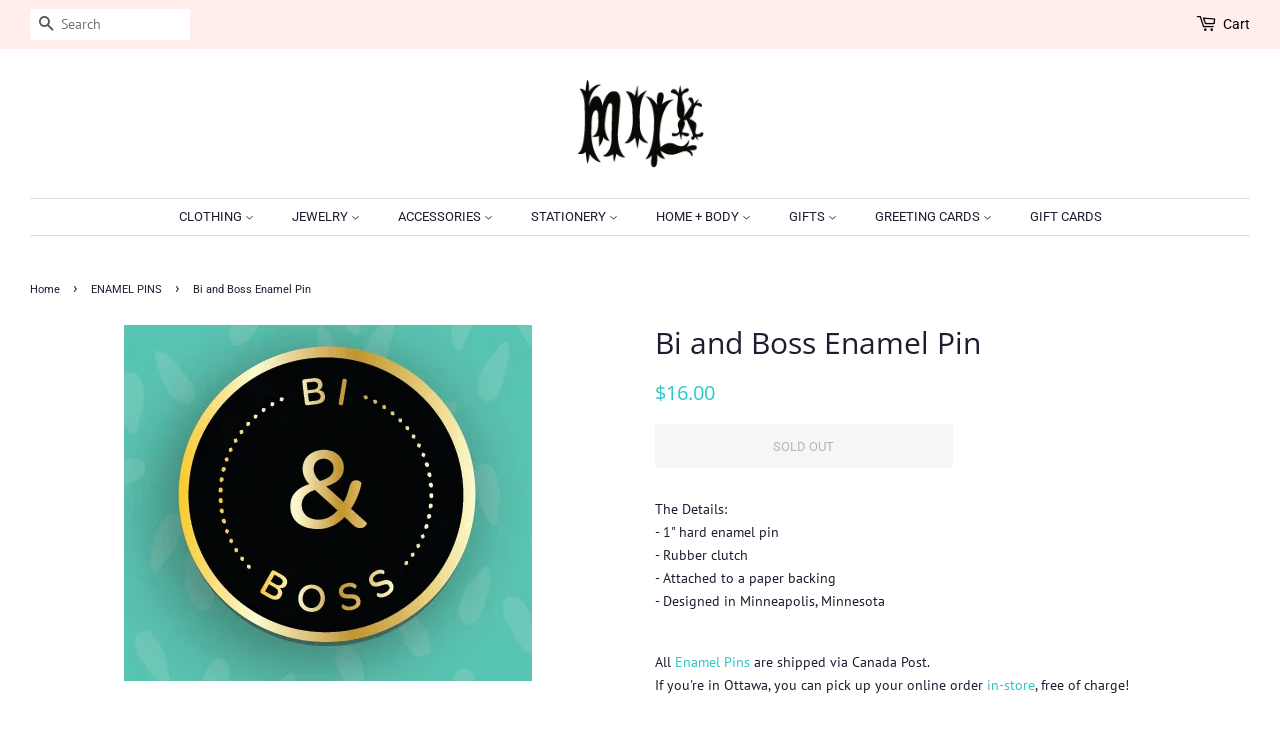

--- FILE ---
content_type: text/html; charset=utf-8
request_url: https://milkshop.ca/collections/enamel-pins/products/bi-boss-enamel-pin
body_size: 20246
content:
<!doctype html>
<html class="no-js">
<head>

  <!-- Basic page needs ================================================== -->
  <meta charset="utf-8">
  <meta http-equiv="X-UA-Compatible" content="IE=edge,chrome=1">

  
  <link rel="shortcut icon" href="//milkshop.ca/cdn/shop/files/milk_flavicon_32x32.png?v=1614198820" type="image/png" />
  

  <!-- Title and description ================================================== -->
  <title>
  Bi and Boss - Fink &amp; Ink Enamel Pins - Milk Shop - Ottawa, Canada
  </title>

  
  <meta name="description" content="Hey Canada - find Fink &amp; Ink enamel pins at Milk. The coolest wearable and collectible enamel pins are available at Milk Shop in Ottawa. Hundreds of retro pins, pop culture pins, political pins, funny pins, quirky pins, and lifestyle pins, from tons of artists throughout Canada and the US.">
  

  <!-- Social meta ================================================== -->
  <!-- /snippets/social-meta-tags.liquid -->




<meta property="og:site_name" content="Milk Shop">
<meta property="og:url" content="https://milkshop.ca/products/bi-boss-enamel-pin">
<meta property="og:title" content="Bi and Boss Enamel Pin">
<meta property="og:type" content="product">
<meta property="og:description" content="Hey Canada - find Fink &amp; Ink enamel pins at Milk. The coolest wearable and collectible enamel pins are available at Milk Shop in Ottawa. Hundreds of retro pins, pop culture pins, political pins, funny pins, quirky pins, and lifestyle pins, from tons of artists throughout Canada and the US.">

  <meta property="og:price:amount" content="16.00">
  <meta property="og:price:currency" content="CAD">

<meta property="og:image" content="http://milkshop.ca/cdn/shop/products/ScreenShot2022-06-09at2.00.22PM_1200x1200.png?v=1654797645">
<meta property="og:image:secure_url" content="https://milkshop.ca/cdn/shop/products/ScreenShot2022-06-09at2.00.22PM_1200x1200.png?v=1654797645">


<meta name="twitter:card" content="summary_large_image">
<meta name="twitter:title" content="Bi and Boss Enamel Pin">
<meta name="twitter:description" content="Hey Canada - find Fink &amp; Ink enamel pins at Milk. The coolest wearable and collectible enamel pins are available at Milk Shop in Ottawa. Hundreds of retro pins, pop culture pins, political pins, funny pins, quirky pins, and lifestyle pins, from tons of artists throughout Canada and the US.">


  <!-- Helpers ================================================== -->
  <link rel="canonical" href="https://milkshop.ca/products/bi-boss-enamel-pin">
  <meta name="viewport" content="width=device-width,initial-scale=1">
  <meta name="theme-color" content="#2dc7c7">

  <!-- CSS ================================================== -->
  <link href="//milkshop.ca/cdn/shop/t/6/assets/timber.scss.css?v=159603944952882237421764187289" rel="stylesheet" type="text/css" media="all" />
  <link href="//milkshop.ca/cdn/shop/t/6/assets/theme.scss.css?v=2400271479849013391764187289" rel="stylesheet" type="text/css" media="all" />

  <script>
    window.theme = window.theme || {};

    var theme = {
      strings: {
        addToCart: "Add to Cart",
        soldOut: "Sold Out",
        unavailable: "Unavailable",
        zoomClose: "Close (Esc)",
        zoomPrev: "Previous (Left arrow key)",
        zoomNext: "Next (Right arrow key)",
        addressError: "Error looking up that address",
        addressNoResults: "No results for that address",
        addressQueryLimit: "You have exceeded the Google API usage limit. Consider upgrading to a \u003ca href=\"https:\/\/developers.google.com\/maps\/premium\/usage-limits\"\u003ePremium Plan\u003c\/a\u003e.",
        authError: "There was a problem authenticating your Google Maps API Key."
      },
      settings: {
        // Adding some settings to allow the editor to update correctly when they are changed
        enableWideLayout: true,
        typeAccentTransform: true,
        typeAccentSpacing: false,
        baseFontSize: '14px',
        headerBaseFontSize: '30px',
        accentFontSize: '13px'
      },
      variables: {
        mediaQueryMedium: 'screen and (max-width: 768px)',
        bpSmall: false
      },
      moneyFormat: "${{amount}}"
    }

    document.documentElement.className = document.documentElement.className.replace('no-js', 'supports-js');
  </script>

  <!-- Header hook for plugins ================================================== -->
  <script>window.performance && window.performance.mark && window.performance.mark('shopify.content_for_header.start');</script><meta id="shopify-digital-wallet" name="shopify-digital-wallet" content="/9964502/digital_wallets/dialog">
<meta name="shopify-checkout-api-token" content="6bd367289e2b258ac10b6f86979e796f">
<meta id="in-context-paypal-metadata" data-shop-id="9964502" data-venmo-supported="false" data-environment="production" data-locale="en_US" data-paypal-v4="true" data-currency="CAD">
<link rel="alternate" type="application/json+oembed" href="https://milkshop.ca/products/bi-boss-enamel-pin.oembed">
<script async="async" src="/checkouts/internal/preloads.js?locale=en-CA"></script>
<link rel="preconnect" href="https://shop.app" crossorigin="anonymous">
<script async="async" src="https://shop.app/checkouts/internal/preloads.js?locale=en-CA&shop_id=9964502" crossorigin="anonymous"></script>
<script id="apple-pay-shop-capabilities" type="application/json">{"shopId":9964502,"countryCode":"CA","currencyCode":"CAD","merchantCapabilities":["supports3DS"],"merchantId":"gid:\/\/shopify\/Shop\/9964502","merchantName":"Milk Shop","requiredBillingContactFields":["postalAddress","email","phone"],"requiredShippingContactFields":["postalAddress","email","phone"],"shippingType":"shipping","supportedNetworks":["visa","masterCard","amex","discover","interac","jcb"],"total":{"type":"pending","label":"Milk Shop","amount":"1.00"},"shopifyPaymentsEnabled":true,"supportsSubscriptions":true}</script>
<script id="shopify-features" type="application/json">{"accessToken":"6bd367289e2b258ac10b6f86979e796f","betas":["rich-media-storefront-analytics"],"domain":"milkshop.ca","predictiveSearch":true,"shopId":9964502,"locale":"en"}</script>
<script>var Shopify = Shopify || {};
Shopify.shop = "milk-shop-ottawa.myshopify.com";
Shopify.locale = "en";
Shopify.currency = {"active":"CAD","rate":"1.0"};
Shopify.country = "CA";
Shopify.theme = {"name":"Minimal - Updated Version","id":37383405671,"schema_name":"Minimal","schema_version":"9.0.2","theme_store_id":380,"role":"main"};
Shopify.theme.handle = "null";
Shopify.theme.style = {"id":null,"handle":null};
Shopify.cdnHost = "milkshop.ca/cdn";
Shopify.routes = Shopify.routes || {};
Shopify.routes.root = "/";</script>
<script type="module">!function(o){(o.Shopify=o.Shopify||{}).modules=!0}(window);</script>
<script>!function(o){function n(){var o=[];function n(){o.push(Array.prototype.slice.apply(arguments))}return n.q=o,n}var t=o.Shopify=o.Shopify||{};t.loadFeatures=n(),t.autoloadFeatures=n()}(window);</script>
<script>
  window.ShopifyPay = window.ShopifyPay || {};
  window.ShopifyPay.apiHost = "shop.app\/pay";
  window.ShopifyPay.redirectState = null;
</script>
<script id="shop-js-analytics" type="application/json">{"pageType":"product"}</script>
<script defer="defer" async type="module" src="//milkshop.ca/cdn/shopifycloud/shop-js/modules/v2/client.init-shop-cart-sync_BT-GjEfc.en.esm.js"></script>
<script defer="defer" async type="module" src="//milkshop.ca/cdn/shopifycloud/shop-js/modules/v2/chunk.common_D58fp_Oc.esm.js"></script>
<script defer="defer" async type="module" src="//milkshop.ca/cdn/shopifycloud/shop-js/modules/v2/chunk.modal_xMitdFEc.esm.js"></script>
<script type="module">
  await import("//milkshop.ca/cdn/shopifycloud/shop-js/modules/v2/client.init-shop-cart-sync_BT-GjEfc.en.esm.js");
await import("//milkshop.ca/cdn/shopifycloud/shop-js/modules/v2/chunk.common_D58fp_Oc.esm.js");
await import("//milkshop.ca/cdn/shopifycloud/shop-js/modules/v2/chunk.modal_xMitdFEc.esm.js");

  window.Shopify.SignInWithShop?.initShopCartSync?.({"fedCMEnabled":true,"windoidEnabled":true});

</script>
<script>
  window.Shopify = window.Shopify || {};
  if (!window.Shopify.featureAssets) window.Shopify.featureAssets = {};
  window.Shopify.featureAssets['shop-js'] = {"shop-cart-sync":["modules/v2/client.shop-cart-sync_DZOKe7Ll.en.esm.js","modules/v2/chunk.common_D58fp_Oc.esm.js","modules/v2/chunk.modal_xMitdFEc.esm.js"],"init-fed-cm":["modules/v2/client.init-fed-cm_B6oLuCjv.en.esm.js","modules/v2/chunk.common_D58fp_Oc.esm.js","modules/v2/chunk.modal_xMitdFEc.esm.js"],"shop-cash-offers":["modules/v2/client.shop-cash-offers_D2sdYoxE.en.esm.js","modules/v2/chunk.common_D58fp_Oc.esm.js","modules/v2/chunk.modal_xMitdFEc.esm.js"],"shop-login-button":["modules/v2/client.shop-login-button_QeVjl5Y3.en.esm.js","modules/v2/chunk.common_D58fp_Oc.esm.js","modules/v2/chunk.modal_xMitdFEc.esm.js"],"pay-button":["modules/v2/client.pay-button_DXTOsIq6.en.esm.js","modules/v2/chunk.common_D58fp_Oc.esm.js","modules/v2/chunk.modal_xMitdFEc.esm.js"],"shop-button":["modules/v2/client.shop-button_DQZHx9pm.en.esm.js","modules/v2/chunk.common_D58fp_Oc.esm.js","modules/v2/chunk.modal_xMitdFEc.esm.js"],"avatar":["modules/v2/client.avatar_BTnouDA3.en.esm.js"],"init-windoid":["modules/v2/client.init-windoid_CR1B-cfM.en.esm.js","modules/v2/chunk.common_D58fp_Oc.esm.js","modules/v2/chunk.modal_xMitdFEc.esm.js"],"init-shop-for-new-customer-accounts":["modules/v2/client.init-shop-for-new-customer-accounts_C_vY_xzh.en.esm.js","modules/v2/client.shop-login-button_QeVjl5Y3.en.esm.js","modules/v2/chunk.common_D58fp_Oc.esm.js","modules/v2/chunk.modal_xMitdFEc.esm.js"],"init-shop-email-lookup-coordinator":["modules/v2/client.init-shop-email-lookup-coordinator_BI7n9ZSv.en.esm.js","modules/v2/chunk.common_D58fp_Oc.esm.js","modules/v2/chunk.modal_xMitdFEc.esm.js"],"init-shop-cart-sync":["modules/v2/client.init-shop-cart-sync_BT-GjEfc.en.esm.js","modules/v2/chunk.common_D58fp_Oc.esm.js","modules/v2/chunk.modal_xMitdFEc.esm.js"],"shop-toast-manager":["modules/v2/client.shop-toast-manager_DiYdP3xc.en.esm.js","modules/v2/chunk.common_D58fp_Oc.esm.js","modules/v2/chunk.modal_xMitdFEc.esm.js"],"init-customer-accounts":["modules/v2/client.init-customer-accounts_D9ZNqS-Q.en.esm.js","modules/v2/client.shop-login-button_QeVjl5Y3.en.esm.js","modules/v2/chunk.common_D58fp_Oc.esm.js","modules/v2/chunk.modal_xMitdFEc.esm.js"],"init-customer-accounts-sign-up":["modules/v2/client.init-customer-accounts-sign-up_iGw4briv.en.esm.js","modules/v2/client.shop-login-button_QeVjl5Y3.en.esm.js","modules/v2/chunk.common_D58fp_Oc.esm.js","modules/v2/chunk.modal_xMitdFEc.esm.js"],"shop-follow-button":["modules/v2/client.shop-follow-button_CqMgW2wH.en.esm.js","modules/v2/chunk.common_D58fp_Oc.esm.js","modules/v2/chunk.modal_xMitdFEc.esm.js"],"checkout-modal":["modules/v2/client.checkout-modal_xHeaAweL.en.esm.js","modules/v2/chunk.common_D58fp_Oc.esm.js","modules/v2/chunk.modal_xMitdFEc.esm.js"],"shop-login":["modules/v2/client.shop-login_D91U-Q7h.en.esm.js","modules/v2/chunk.common_D58fp_Oc.esm.js","modules/v2/chunk.modal_xMitdFEc.esm.js"],"lead-capture":["modules/v2/client.lead-capture_BJmE1dJe.en.esm.js","modules/v2/chunk.common_D58fp_Oc.esm.js","modules/v2/chunk.modal_xMitdFEc.esm.js"],"payment-terms":["modules/v2/client.payment-terms_Ci9AEqFq.en.esm.js","modules/v2/chunk.common_D58fp_Oc.esm.js","modules/v2/chunk.modal_xMitdFEc.esm.js"]};
</script>
<script>(function() {
  var isLoaded = false;
  function asyncLoad() {
    if (isLoaded) return;
    isLoaded = true;
    var urls = ["\/\/d1liekpayvooaz.cloudfront.net\/apps\/customizery\/customizery.js?shop=milk-shop-ottawa.myshopify.com","https:\/\/chimpstatic.com\/mcjs-connected\/js\/users\/6f577f683d3e65376b45c60f5\/6ddc846d3123863b8c7ea798d.js?shop=milk-shop-ottawa.myshopify.com","\/\/code.tidio.co\/ewsrjm1yveyzo3opdv1ssdmcc1g0kyeh.js?shop=milk-shop-ottawa.myshopify.com","https:\/\/cdn.nfcube.com\/instafeed-333d0e7eef70140d60511b86ba7bec9d.js?shop=milk-shop-ottawa.myshopify.com","https:\/\/cdn.hextom.com\/js\/quickannouncementbar.js?shop=milk-shop-ottawa.myshopify.com","https:\/\/cdn.hextom.com\/js\/freeshippingbar.js?shop=milk-shop-ottawa.myshopify.com"];
    for (var i = 0; i < urls.length; i++) {
      var s = document.createElement('script');
      s.type = 'text/javascript';
      s.async = true;
      s.src = urls[i];
      var x = document.getElementsByTagName('script')[0];
      x.parentNode.insertBefore(s, x);
    }
  };
  if(window.attachEvent) {
    window.attachEvent('onload', asyncLoad);
  } else {
    window.addEventListener('load', asyncLoad, false);
  }
})();</script>
<script id="__st">var __st={"a":9964502,"offset":-18000,"reqid":"a9e25590-320e-4303-97bb-1053fce1b35d-1769393982","pageurl":"milkshop.ca\/collections\/enamel-pins\/products\/bi-boss-enamel-pin","u":"93e8c8c30612","p":"product","rtyp":"product","rid":6664676180071};</script>
<script>window.ShopifyPaypalV4VisibilityTracking = true;</script>
<script id="captcha-bootstrap">!function(){'use strict';const t='contact',e='account',n='new_comment',o=[[t,t],['blogs',n],['comments',n],[t,'customer']],c=[[e,'customer_login'],[e,'guest_login'],[e,'recover_customer_password'],[e,'create_customer']],r=t=>t.map((([t,e])=>`form[action*='/${t}']:not([data-nocaptcha='true']) input[name='form_type'][value='${e}']`)).join(','),a=t=>()=>t?[...document.querySelectorAll(t)].map((t=>t.form)):[];function s(){const t=[...o],e=r(t);return a(e)}const i='password',u='form_key',d=['recaptcha-v3-token','g-recaptcha-response','h-captcha-response',i],f=()=>{try{return window.sessionStorage}catch{return}},m='__shopify_v',_=t=>t.elements[u];function p(t,e,n=!1){try{const o=window.sessionStorage,c=JSON.parse(o.getItem(e)),{data:r}=function(t){const{data:e,action:n}=t;return t[m]||n?{data:e,action:n}:{data:t,action:n}}(c);for(const[e,n]of Object.entries(r))t.elements[e]&&(t.elements[e].value=n);n&&o.removeItem(e)}catch(o){console.error('form repopulation failed',{error:o})}}const l='form_type',E='cptcha';function T(t){t.dataset[E]=!0}const w=window,h=w.document,L='Shopify',v='ce_forms',y='captcha';let A=!1;((t,e)=>{const n=(g='f06e6c50-85a8-45c8-87d0-21a2b65856fe',I='https://cdn.shopify.com/shopifycloud/storefront-forms-hcaptcha/ce_storefront_forms_captcha_hcaptcha.v1.5.2.iife.js',D={infoText:'Protected by hCaptcha',privacyText:'Privacy',termsText:'Terms'},(t,e,n)=>{const o=w[L][v],c=o.bindForm;if(c)return c(t,g,e,D).then(n);var r;o.q.push([[t,g,e,D],n]),r=I,A||(h.body.append(Object.assign(h.createElement('script'),{id:'captcha-provider',async:!0,src:r})),A=!0)});var g,I,D;w[L]=w[L]||{},w[L][v]=w[L][v]||{},w[L][v].q=[],w[L][y]=w[L][y]||{},w[L][y].protect=function(t,e){n(t,void 0,e),T(t)},Object.freeze(w[L][y]),function(t,e,n,w,h,L){const[v,y,A,g]=function(t,e,n){const i=e?o:[],u=t?c:[],d=[...i,...u],f=r(d),m=r(i),_=r(d.filter((([t,e])=>n.includes(e))));return[a(f),a(m),a(_),s()]}(w,h,L),I=t=>{const e=t.target;return e instanceof HTMLFormElement?e:e&&e.form},D=t=>v().includes(t);t.addEventListener('submit',(t=>{const e=I(t);if(!e)return;const n=D(e)&&!e.dataset.hcaptchaBound&&!e.dataset.recaptchaBound,o=_(e),c=g().includes(e)&&(!o||!o.value);(n||c)&&t.preventDefault(),c&&!n&&(function(t){try{if(!f())return;!function(t){const e=f();if(!e)return;const n=_(t);if(!n)return;const o=n.value;o&&e.removeItem(o)}(t);const e=Array.from(Array(32),(()=>Math.random().toString(36)[2])).join('');!function(t,e){_(t)||t.append(Object.assign(document.createElement('input'),{type:'hidden',name:u})),t.elements[u].value=e}(t,e),function(t,e){const n=f();if(!n)return;const o=[...t.querySelectorAll(`input[type='${i}']`)].map((({name:t})=>t)),c=[...d,...o],r={};for(const[a,s]of new FormData(t).entries())c.includes(a)||(r[a]=s);n.setItem(e,JSON.stringify({[m]:1,action:t.action,data:r}))}(t,e)}catch(e){console.error('failed to persist form',e)}}(e),e.submit())}));const S=(t,e)=>{t&&!t.dataset[E]&&(n(t,e.some((e=>e===t))),T(t))};for(const o of['focusin','change'])t.addEventListener(o,(t=>{const e=I(t);D(e)&&S(e,y())}));const B=e.get('form_key'),M=e.get(l),P=B&&M;t.addEventListener('DOMContentLoaded',(()=>{const t=y();if(P)for(const e of t)e.elements[l].value===M&&p(e,B);[...new Set([...A(),...v().filter((t=>'true'===t.dataset.shopifyCaptcha))])].forEach((e=>S(e,t)))}))}(h,new URLSearchParams(w.location.search),n,t,e,['guest_login'])})(!0,!0)}();</script>
<script integrity="sha256-4kQ18oKyAcykRKYeNunJcIwy7WH5gtpwJnB7kiuLZ1E=" data-source-attribution="shopify.loadfeatures" defer="defer" src="//milkshop.ca/cdn/shopifycloud/storefront/assets/storefront/load_feature-a0a9edcb.js" crossorigin="anonymous"></script>
<script crossorigin="anonymous" defer="defer" src="//milkshop.ca/cdn/shopifycloud/storefront/assets/shopify_pay/storefront-65b4c6d7.js?v=20250812"></script>
<script data-source-attribution="shopify.dynamic_checkout.dynamic.init">var Shopify=Shopify||{};Shopify.PaymentButton=Shopify.PaymentButton||{isStorefrontPortableWallets:!0,init:function(){window.Shopify.PaymentButton.init=function(){};var t=document.createElement("script");t.src="https://milkshop.ca/cdn/shopifycloud/portable-wallets/latest/portable-wallets.en.js",t.type="module",document.head.appendChild(t)}};
</script>
<script data-source-attribution="shopify.dynamic_checkout.buyer_consent">
  function portableWalletsHideBuyerConsent(e){var t=document.getElementById("shopify-buyer-consent"),n=document.getElementById("shopify-subscription-policy-button");t&&n&&(t.classList.add("hidden"),t.setAttribute("aria-hidden","true"),n.removeEventListener("click",e))}function portableWalletsShowBuyerConsent(e){var t=document.getElementById("shopify-buyer-consent"),n=document.getElementById("shopify-subscription-policy-button");t&&n&&(t.classList.remove("hidden"),t.removeAttribute("aria-hidden"),n.addEventListener("click",e))}window.Shopify?.PaymentButton&&(window.Shopify.PaymentButton.hideBuyerConsent=portableWalletsHideBuyerConsent,window.Shopify.PaymentButton.showBuyerConsent=portableWalletsShowBuyerConsent);
</script>
<script>
  function portableWalletsCleanup(e){e&&e.src&&console.error("Failed to load portable wallets script "+e.src);var t=document.querySelectorAll("shopify-accelerated-checkout .shopify-payment-button__skeleton, shopify-accelerated-checkout-cart .wallet-cart-button__skeleton"),e=document.getElementById("shopify-buyer-consent");for(let e=0;e<t.length;e++)t[e].remove();e&&e.remove()}function portableWalletsNotLoadedAsModule(e){e instanceof ErrorEvent&&"string"==typeof e.message&&e.message.includes("import.meta")&&"string"==typeof e.filename&&e.filename.includes("portable-wallets")&&(window.removeEventListener("error",portableWalletsNotLoadedAsModule),window.Shopify.PaymentButton.failedToLoad=e,"loading"===document.readyState?document.addEventListener("DOMContentLoaded",window.Shopify.PaymentButton.init):window.Shopify.PaymentButton.init())}window.addEventListener("error",portableWalletsNotLoadedAsModule);
</script>

<script type="module" src="https://milkshop.ca/cdn/shopifycloud/portable-wallets/latest/portable-wallets.en.js" onError="portableWalletsCleanup(this)" crossorigin="anonymous"></script>
<script nomodule>
  document.addEventListener("DOMContentLoaded", portableWalletsCleanup);
</script>

<link id="shopify-accelerated-checkout-styles" rel="stylesheet" media="screen" href="https://milkshop.ca/cdn/shopifycloud/portable-wallets/latest/accelerated-checkout-backwards-compat.css" crossorigin="anonymous">
<style id="shopify-accelerated-checkout-cart">
        #shopify-buyer-consent {
  margin-top: 1em;
  display: inline-block;
  width: 100%;
}

#shopify-buyer-consent.hidden {
  display: none;
}

#shopify-subscription-policy-button {
  background: none;
  border: none;
  padding: 0;
  text-decoration: underline;
  font-size: inherit;
  cursor: pointer;
}

#shopify-subscription-policy-button::before {
  box-shadow: none;
}

      </style>

<script>window.performance && window.performance.mark && window.performance.mark('shopify.content_for_header.end');</script>

  <script src="//milkshop.ca/cdn/shop/t/6/assets/jquery-2.2.3.min.js?v=58211863146907186831547571560" type="text/javascript"></script>

  <script src="//milkshop.ca/cdn/shop/t/6/assets/lazysizes.min.js?v=177476512571513845041547571560" async="async"></script>

  
  

<!-- BEGIN app block: shopify://apps/blockify-fraud-filter/blocks/app_embed/2e3e0ba5-0e70-447a-9ec5-3bf76b5ef12e --> 
 
 
    <script>
        window.blockifyShopIdentifier = "milk-shop-ottawa.myshopify.com";
        window.ipBlockerMetafields = "{\"showOverlayByPass\":false,\"disableSpyExtensions\":false,\"blockUnknownBots\":false,\"activeApp\":true,\"blockByMetafield\":true,\"visitorAnalytic\":true,\"showWatermark\":true,\"token\":\"eyJhbGciOiJIUzI1NiIsInR5cCI6IkpXVCJ9.eyJzaG9wIjoibWlsay1zaG9wLW90dGF3YS5teXNob3BpZnkuY29tIiwiaWF0IjoxNzU5NTg1Mjk3fQ.1yYbb_xkAWtEYMOND6OQUF6mHjVgYn5EKNML53zaXIQ\"}";
        window.blockifyRules = "{\"whitelist\":[],\"blacklist\":[]}";
        window.ipblockerBlockTemplate = "{\"customCss\":\"#blockify---container{--bg-blockify: #fff;position:relative}#blockify---container::after{content:'';position:absolute;inset:0;background-repeat:no-repeat !important;background-size:cover !important;background:var(--bg-blockify);z-index:0}#blockify---container #blockify---container__inner{display:flex;flex-direction:column;align-items:center;position:relative;z-index:1}#blockify---container #blockify---container__inner #blockify-block-content{display:flex;flex-direction:column;align-items:center;text-align:center}#blockify---container #blockify---container__inner #blockify-block-content #blockify-block-superTitle{display:none !important}#blockify---container #blockify---container__inner #blockify-block-content #blockify-block-title{font-size:313%;font-weight:bold;margin-top:1em}@media only screen and (min-width: 768px) and (max-width: 1199px){#blockify---container #blockify---container__inner #blockify-block-content #blockify-block-title{font-size:188%}}@media only screen and (max-width: 767px){#blockify---container #blockify---container__inner #blockify-block-content #blockify-block-title{font-size:107%}}#blockify---container #blockify---container__inner #blockify-block-content #blockify-block-description{font-size:125%;margin:1.5em;line-height:1.5}@media only screen and (min-width: 768px) and (max-width: 1199px){#blockify---container #blockify---container__inner #blockify-block-content #blockify-block-description{font-size:88%}}@media only screen and (max-width: 767px){#blockify---container #blockify---container__inner #blockify-block-content #blockify-block-description{font-size:107%}}#blockify---container #blockify---container__inner #blockify-block-content #blockify-block-description #blockify-block-text-blink{display:none !important}#blockify---container #blockify---container__inner #blockify-logo-block-image{position:relative;width:400px;height:auto;max-height:300px}@media only screen and (max-width: 767px){#blockify---container #blockify---container__inner #blockify-logo-block-image{width:200px}}#blockify---container #blockify---container__inner #blockify-logo-block-image::before{content:'';display:block;padding-bottom:56.2%}#blockify---container #blockify---container__inner #blockify-logo-block-image img{position:absolute;top:0;left:0;width:100%;height:100%;object-fit:contain}\\n\",\"logoImage\":{\"active\":true,\"value\":\"https:\/\/storage.synctrack.io\/megamind-fraud\/assets\/default-thumbnail.png\",\"altText\":\"Red octagonal stop sign with a black hand symbol in the center, indicating a warning or prohibition\"},\"superTitle\":{\"active\":false,\"text\":\"403\",\"color\":\"#899df1\"},\"title\":{\"active\":true,\"text\":\"Access Denied\",\"color\":\"#000\"},\"description\":{\"active\":true,\"text\":\"The site owner may have set restrictions that prevent you from accessing the site. Please contact the site owner for access.\",\"color\":\"#000\"},\"background\":{\"active\":true,\"value\":\"#fff\",\"type\":\"1\",\"colorFrom\":null,\"colorTo\":null}}";

        
            window.blockifyProductCollections = [364040646,208117190];
        
    </script>
<link href="https://cdn.shopify.com/extensions/019bea0a-6f63-7f1b-93b2-6770ff27b19c/blockify-shopify-289/assets/blockify-embed.min.js" as="script" type="text/javascript" rel="preload"><link href="https://cdn.shopify.com/extensions/019bea0a-6f63-7f1b-93b2-6770ff27b19c/blockify-shopify-289/assets/prevent-bypass-script.min.js" as="script" type="text/javascript" rel="preload">
<script type="text/javascript">
    window.blockifyBaseUrl = 'https://fraud.blockifyapp.com/s/api';
    window.blockifyPublicUrl = 'https://fraud.blockifyapp.com/s/api/public';
    window.bucketUrl = 'https://storage.synctrack.io/megamind-fraud';
    window.storefrontApiUrl  = 'https://fraud.blockifyapp.com/p/api';
</script>
<script type="text/javascript">
  window.blockifyChecking = true;
</script>
<script id="blockifyScriptByPass" type="text/javascript" src=https://cdn.shopify.com/extensions/019bea0a-6f63-7f1b-93b2-6770ff27b19c/blockify-shopify-289/assets/prevent-bypass-script.min.js async></script>
<script id="blockifyScriptTag" type="text/javascript" src=https://cdn.shopify.com/extensions/019bea0a-6f63-7f1b-93b2-6770ff27b19c/blockify-shopify-289/assets/blockify-embed.min.js async></script>


<!-- END app block --><link href="https://monorail-edge.shopifysvc.com" rel="dns-prefetch">
<script>(function(){if ("sendBeacon" in navigator && "performance" in window) {try {var session_token_from_headers = performance.getEntriesByType('navigation')[0].serverTiming.find(x => x.name == '_s').description;} catch {var session_token_from_headers = undefined;}var session_cookie_matches = document.cookie.match(/_shopify_s=([^;]*)/);var session_token_from_cookie = session_cookie_matches && session_cookie_matches.length === 2 ? session_cookie_matches[1] : "";var session_token = session_token_from_headers || session_token_from_cookie || "";function handle_abandonment_event(e) {var entries = performance.getEntries().filter(function(entry) {return /monorail-edge.shopifysvc.com/.test(entry.name);});if (!window.abandonment_tracked && entries.length === 0) {window.abandonment_tracked = true;var currentMs = Date.now();var navigation_start = performance.timing.navigationStart;var payload = {shop_id: 9964502,url: window.location.href,navigation_start,duration: currentMs - navigation_start,session_token,page_type: "product"};window.navigator.sendBeacon("https://monorail-edge.shopifysvc.com/v1/produce", JSON.stringify({schema_id: "online_store_buyer_site_abandonment/1.1",payload: payload,metadata: {event_created_at_ms: currentMs,event_sent_at_ms: currentMs}}));}}window.addEventListener('pagehide', handle_abandonment_event);}}());</script>
<script id="web-pixels-manager-setup">(function e(e,d,r,n,o){if(void 0===o&&(o={}),!Boolean(null===(a=null===(i=window.Shopify)||void 0===i?void 0:i.analytics)||void 0===a?void 0:a.replayQueue)){var i,a;window.Shopify=window.Shopify||{};var t=window.Shopify;t.analytics=t.analytics||{};var s=t.analytics;s.replayQueue=[],s.publish=function(e,d,r){return s.replayQueue.push([e,d,r]),!0};try{self.performance.mark("wpm:start")}catch(e){}var l=function(){var e={modern:/Edge?\/(1{2}[4-9]|1[2-9]\d|[2-9]\d{2}|\d{4,})\.\d+(\.\d+|)|Firefox\/(1{2}[4-9]|1[2-9]\d|[2-9]\d{2}|\d{4,})\.\d+(\.\d+|)|Chrom(ium|e)\/(9{2}|\d{3,})\.\d+(\.\d+|)|(Maci|X1{2}).+ Version\/(15\.\d+|(1[6-9]|[2-9]\d|\d{3,})\.\d+)([,.]\d+|)( \(\w+\)|)( Mobile\/\w+|) Safari\/|Chrome.+OPR\/(9{2}|\d{3,})\.\d+\.\d+|(CPU[ +]OS|iPhone[ +]OS|CPU[ +]iPhone|CPU IPhone OS|CPU iPad OS)[ +]+(15[._]\d+|(1[6-9]|[2-9]\d|\d{3,})[._]\d+)([._]\d+|)|Android:?[ /-](13[3-9]|1[4-9]\d|[2-9]\d{2}|\d{4,})(\.\d+|)(\.\d+|)|Android.+Firefox\/(13[5-9]|1[4-9]\d|[2-9]\d{2}|\d{4,})\.\d+(\.\d+|)|Android.+Chrom(ium|e)\/(13[3-9]|1[4-9]\d|[2-9]\d{2}|\d{4,})\.\d+(\.\d+|)|SamsungBrowser\/([2-9]\d|\d{3,})\.\d+/,legacy:/Edge?\/(1[6-9]|[2-9]\d|\d{3,})\.\d+(\.\d+|)|Firefox\/(5[4-9]|[6-9]\d|\d{3,})\.\d+(\.\d+|)|Chrom(ium|e)\/(5[1-9]|[6-9]\d|\d{3,})\.\d+(\.\d+|)([\d.]+$|.*Safari\/(?![\d.]+ Edge\/[\d.]+$))|(Maci|X1{2}).+ Version\/(10\.\d+|(1[1-9]|[2-9]\d|\d{3,})\.\d+)([,.]\d+|)( \(\w+\)|)( Mobile\/\w+|) Safari\/|Chrome.+OPR\/(3[89]|[4-9]\d|\d{3,})\.\d+\.\d+|(CPU[ +]OS|iPhone[ +]OS|CPU[ +]iPhone|CPU IPhone OS|CPU iPad OS)[ +]+(10[._]\d+|(1[1-9]|[2-9]\d|\d{3,})[._]\d+)([._]\d+|)|Android:?[ /-](13[3-9]|1[4-9]\d|[2-9]\d{2}|\d{4,})(\.\d+|)(\.\d+|)|Mobile Safari.+OPR\/([89]\d|\d{3,})\.\d+\.\d+|Android.+Firefox\/(13[5-9]|1[4-9]\d|[2-9]\d{2}|\d{4,})\.\d+(\.\d+|)|Android.+Chrom(ium|e)\/(13[3-9]|1[4-9]\d|[2-9]\d{2}|\d{4,})\.\d+(\.\d+|)|Android.+(UC? ?Browser|UCWEB|U3)[ /]?(15\.([5-9]|\d{2,})|(1[6-9]|[2-9]\d|\d{3,})\.\d+)\.\d+|SamsungBrowser\/(5\.\d+|([6-9]|\d{2,})\.\d+)|Android.+MQ{2}Browser\/(14(\.(9|\d{2,})|)|(1[5-9]|[2-9]\d|\d{3,})(\.\d+|))(\.\d+|)|K[Aa][Ii]OS\/(3\.\d+|([4-9]|\d{2,})\.\d+)(\.\d+|)/},d=e.modern,r=e.legacy,n=navigator.userAgent;return n.match(d)?"modern":n.match(r)?"legacy":"unknown"}(),u="modern"===l?"modern":"legacy",c=(null!=n?n:{modern:"",legacy:""})[u],f=function(e){return[e.baseUrl,"/wpm","/b",e.hashVersion,"modern"===e.buildTarget?"m":"l",".js"].join("")}({baseUrl:d,hashVersion:r,buildTarget:u}),m=function(e){var d=e.version,r=e.bundleTarget,n=e.surface,o=e.pageUrl,i=e.monorailEndpoint;return{emit:function(e){var a=e.status,t=e.errorMsg,s=(new Date).getTime(),l=JSON.stringify({metadata:{event_sent_at_ms:s},events:[{schema_id:"web_pixels_manager_load/3.1",payload:{version:d,bundle_target:r,page_url:o,status:a,surface:n,error_msg:t},metadata:{event_created_at_ms:s}}]});if(!i)return console&&console.warn&&console.warn("[Web Pixels Manager] No Monorail endpoint provided, skipping logging."),!1;try{return self.navigator.sendBeacon.bind(self.navigator)(i,l)}catch(e){}var u=new XMLHttpRequest;try{return u.open("POST",i,!0),u.setRequestHeader("Content-Type","text/plain"),u.send(l),!0}catch(e){return console&&console.warn&&console.warn("[Web Pixels Manager] Got an unhandled error while logging to Monorail."),!1}}}}({version:r,bundleTarget:l,surface:e.surface,pageUrl:self.location.href,monorailEndpoint:e.monorailEndpoint});try{o.browserTarget=l,function(e){var d=e.src,r=e.async,n=void 0===r||r,o=e.onload,i=e.onerror,a=e.sri,t=e.scriptDataAttributes,s=void 0===t?{}:t,l=document.createElement("script"),u=document.querySelector("head"),c=document.querySelector("body");if(l.async=n,l.src=d,a&&(l.integrity=a,l.crossOrigin="anonymous"),s)for(var f in s)if(Object.prototype.hasOwnProperty.call(s,f))try{l.dataset[f]=s[f]}catch(e){}if(o&&l.addEventListener("load",o),i&&l.addEventListener("error",i),u)u.appendChild(l);else{if(!c)throw new Error("Did not find a head or body element to append the script");c.appendChild(l)}}({src:f,async:!0,onload:function(){if(!function(){var e,d;return Boolean(null===(d=null===(e=window.Shopify)||void 0===e?void 0:e.analytics)||void 0===d?void 0:d.initialized)}()){var d=window.webPixelsManager.init(e)||void 0;if(d){var r=window.Shopify.analytics;r.replayQueue.forEach((function(e){var r=e[0],n=e[1],o=e[2];d.publishCustomEvent(r,n,o)})),r.replayQueue=[],r.publish=d.publishCustomEvent,r.visitor=d.visitor,r.initialized=!0}}},onerror:function(){return m.emit({status:"failed",errorMsg:"".concat(f," has failed to load")})},sri:function(e){var d=/^sha384-[A-Za-z0-9+/=]+$/;return"string"==typeof e&&d.test(e)}(c)?c:"",scriptDataAttributes:o}),m.emit({status:"loading"})}catch(e){m.emit({status:"failed",errorMsg:(null==e?void 0:e.message)||"Unknown error"})}}})({shopId: 9964502,storefrontBaseUrl: "https://milkshop.ca",extensionsBaseUrl: "https://extensions.shopifycdn.com/cdn/shopifycloud/web-pixels-manager",monorailEndpoint: "https://monorail-edge.shopifysvc.com/unstable/produce_batch",surface: "storefront-renderer",enabledBetaFlags: ["2dca8a86"],webPixelsConfigList: [{"id":"1028161639","configuration":"{\"accountID\":\"blockify-checkout-rules-webpixel-milk-shop-ottawa.myshopify.com\",\"enable\":\"true\"}","eventPayloadVersion":"v1","runtimeContext":"STRICT","scriptVersion":"3627775568921c7c1dbe17552019c58b","type":"APP","apiClientId":143723102209,"privacyPurposes":["ANALYTICS","MARKETING","SALE_OF_DATA"],"dataSharingAdjustments":{"protectedCustomerApprovalScopes":["read_customer_address","read_customer_email","read_customer_name","read_customer_personal_data","read_customer_phone"]}},{"id":"72319079","configuration":"{\"pixel_id\":\"159198768087502\",\"pixel_type\":\"facebook_pixel\",\"metaapp_system_user_token\":\"-\"}","eventPayloadVersion":"v1","runtimeContext":"OPEN","scriptVersion":"ca16bc87fe92b6042fbaa3acc2fbdaa6","type":"APP","apiClientId":2329312,"privacyPurposes":["ANALYTICS","MARKETING","SALE_OF_DATA"],"dataSharingAdjustments":{"protectedCustomerApprovalScopes":["read_customer_address","read_customer_email","read_customer_name","read_customer_personal_data","read_customer_phone"]}},{"id":"shopify-app-pixel","configuration":"{}","eventPayloadVersion":"v1","runtimeContext":"STRICT","scriptVersion":"0450","apiClientId":"shopify-pixel","type":"APP","privacyPurposes":["ANALYTICS","MARKETING"]},{"id":"shopify-custom-pixel","eventPayloadVersion":"v1","runtimeContext":"LAX","scriptVersion":"0450","apiClientId":"shopify-pixel","type":"CUSTOM","privacyPurposes":["ANALYTICS","MARKETING"]}],isMerchantRequest: false,initData: {"shop":{"name":"Milk Shop","paymentSettings":{"currencyCode":"CAD"},"myshopifyDomain":"milk-shop-ottawa.myshopify.com","countryCode":"CA","storefrontUrl":"https:\/\/milkshop.ca"},"customer":null,"cart":null,"checkout":null,"productVariants":[{"price":{"amount":16.0,"currencyCode":"CAD"},"product":{"title":"Bi and Boss Enamel Pin","vendor":"A Fink \u0026 Ink","id":"6664676180071","untranslatedTitle":"Bi and Boss Enamel Pin","url":"\/products\/bi-boss-enamel-pin","type":"ENAMEL PINS"},"id":"39736654921831","image":{"src":"\/\/milkshop.ca\/cdn\/shop\/products\/ScreenShot2022-06-09at2.00.22PM.png?v=1654797645"},"sku":"","title":"Default Title","untranslatedTitle":"Default Title"}],"purchasingCompany":null},},"https://milkshop.ca/cdn","fcfee988w5aeb613cpc8e4bc33m6693e112",{"modern":"","legacy":""},{"shopId":"9964502","storefrontBaseUrl":"https:\/\/milkshop.ca","extensionBaseUrl":"https:\/\/extensions.shopifycdn.com\/cdn\/shopifycloud\/web-pixels-manager","surface":"storefront-renderer","enabledBetaFlags":"[\"2dca8a86\"]","isMerchantRequest":"false","hashVersion":"fcfee988w5aeb613cpc8e4bc33m6693e112","publish":"custom","events":"[[\"page_viewed\",{}],[\"product_viewed\",{\"productVariant\":{\"price\":{\"amount\":16.0,\"currencyCode\":\"CAD\"},\"product\":{\"title\":\"Bi and Boss Enamel Pin\",\"vendor\":\"A Fink \u0026 Ink\",\"id\":\"6664676180071\",\"untranslatedTitle\":\"Bi and Boss Enamel Pin\",\"url\":\"\/products\/bi-boss-enamel-pin\",\"type\":\"ENAMEL PINS\"},\"id\":\"39736654921831\",\"image\":{\"src\":\"\/\/milkshop.ca\/cdn\/shop\/products\/ScreenShot2022-06-09at2.00.22PM.png?v=1654797645\"},\"sku\":\"\",\"title\":\"Default Title\",\"untranslatedTitle\":\"Default Title\"}}]]"});</script><script>
  window.ShopifyAnalytics = window.ShopifyAnalytics || {};
  window.ShopifyAnalytics.meta = window.ShopifyAnalytics.meta || {};
  window.ShopifyAnalytics.meta.currency = 'CAD';
  var meta = {"product":{"id":6664676180071,"gid":"gid:\/\/shopify\/Product\/6664676180071","vendor":"A Fink \u0026 Ink","type":"ENAMEL PINS","handle":"bi-boss-enamel-pin","variants":[{"id":39736654921831,"price":1600,"name":"Bi and Boss Enamel Pin","public_title":null,"sku":""}],"remote":false},"page":{"pageType":"product","resourceType":"product","resourceId":6664676180071,"requestId":"a9e25590-320e-4303-97bb-1053fce1b35d-1769393982"}};
  for (var attr in meta) {
    window.ShopifyAnalytics.meta[attr] = meta[attr];
  }
</script>
<script class="analytics">
  (function () {
    var customDocumentWrite = function(content) {
      var jquery = null;

      if (window.jQuery) {
        jquery = window.jQuery;
      } else if (window.Checkout && window.Checkout.$) {
        jquery = window.Checkout.$;
      }

      if (jquery) {
        jquery('body').append(content);
      }
    };

    var hasLoggedConversion = function(token) {
      if (token) {
        return document.cookie.indexOf('loggedConversion=' + token) !== -1;
      }
      return false;
    }

    var setCookieIfConversion = function(token) {
      if (token) {
        var twoMonthsFromNow = new Date(Date.now());
        twoMonthsFromNow.setMonth(twoMonthsFromNow.getMonth() + 2);

        document.cookie = 'loggedConversion=' + token + '; expires=' + twoMonthsFromNow;
      }
    }

    var trekkie = window.ShopifyAnalytics.lib = window.trekkie = window.trekkie || [];
    if (trekkie.integrations) {
      return;
    }
    trekkie.methods = [
      'identify',
      'page',
      'ready',
      'track',
      'trackForm',
      'trackLink'
    ];
    trekkie.factory = function(method) {
      return function() {
        var args = Array.prototype.slice.call(arguments);
        args.unshift(method);
        trekkie.push(args);
        return trekkie;
      };
    };
    for (var i = 0; i < trekkie.methods.length; i++) {
      var key = trekkie.methods[i];
      trekkie[key] = trekkie.factory(key);
    }
    trekkie.load = function(config) {
      trekkie.config = config || {};
      trekkie.config.initialDocumentCookie = document.cookie;
      var first = document.getElementsByTagName('script')[0];
      var script = document.createElement('script');
      script.type = 'text/javascript';
      script.onerror = function(e) {
        var scriptFallback = document.createElement('script');
        scriptFallback.type = 'text/javascript';
        scriptFallback.onerror = function(error) {
                var Monorail = {
      produce: function produce(monorailDomain, schemaId, payload) {
        var currentMs = new Date().getTime();
        var event = {
          schema_id: schemaId,
          payload: payload,
          metadata: {
            event_created_at_ms: currentMs,
            event_sent_at_ms: currentMs
          }
        };
        return Monorail.sendRequest("https://" + monorailDomain + "/v1/produce", JSON.stringify(event));
      },
      sendRequest: function sendRequest(endpointUrl, payload) {
        // Try the sendBeacon API
        if (window && window.navigator && typeof window.navigator.sendBeacon === 'function' && typeof window.Blob === 'function' && !Monorail.isIos12()) {
          var blobData = new window.Blob([payload], {
            type: 'text/plain'
          });

          if (window.navigator.sendBeacon(endpointUrl, blobData)) {
            return true;
          } // sendBeacon was not successful

        } // XHR beacon

        var xhr = new XMLHttpRequest();

        try {
          xhr.open('POST', endpointUrl);
          xhr.setRequestHeader('Content-Type', 'text/plain');
          xhr.send(payload);
        } catch (e) {
          console.log(e);
        }

        return false;
      },
      isIos12: function isIos12() {
        return window.navigator.userAgent.lastIndexOf('iPhone; CPU iPhone OS 12_') !== -1 || window.navigator.userAgent.lastIndexOf('iPad; CPU OS 12_') !== -1;
      }
    };
    Monorail.produce('monorail-edge.shopifysvc.com',
      'trekkie_storefront_load_errors/1.1',
      {shop_id: 9964502,
      theme_id: 37383405671,
      app_name: "storefront",
      context_url: window.location.href,
      source_url: "//milkshop.ca/cdn/s/trekkie.storefront.8d95595f799fbf7e1d32231b9a28fd43b70c67d3.min.js"});

        };
        scriptFallback.async = true;
        scriptFallback.src = '//milkshop.ca/cdn/s/trekkie.storefront.8d95595f799fbf7e1d32231b9a28fd43b70c67d3.min.js';
        first.parentNode.insertBefore(scriptFallback, first);
      };
      script.async = true;
      script.src = '//milkshop.ca/cdn/s/trekkie.storefront.8d95595f799fbf7e1d32231b9a28fd43b70c67d3.min.js';
      first.parentNode.insertBefore(script, first);
    };
    trekkie.load(
      {"Trekkie":{"appName":"storefront","development":false,"defaultAttributes":{"shopId":9964502,"isMerchantRequest":null,"themeId":37383405671,"themeCityHash":"13020426559140503158","contentLanguage":"en","currency":"CAD","eventMetadataId":"be74b7a9-356e-4b51-91d4-0172da93338b"},"isServerSideCookieWritingEnabled":true,"monorailRegion":"shop_domain","enabledBetaFlags":["65f19447"]},"Session Attribution":{},"S2S":{"facebookCapiEnabled":false,"source":"trekkie-storefront-renderer","apiClientId":580111}}
    );

    var loaded = false;
    trekkie.ready(function() {
      if (loaded) return;
      loaded = true;

      window.ShopifyAnalytics.lib = window.trekkie;

      var originalDocumentWrite = document.write;
      document.write = customDocumentWrite;
      try { window.ShopifyAnalytics.merchantGoogleAnalytics.call(this); } catch(error) {};
      document.write = originalDocumentWrite;

      window.ShopifyAnalytics.lib.page(null,{"pageType":"product","resourceType":"product","resourceId":6664676180071,"requestId":"a9e25590-320e-4303-97bb-1053fce1b35d-1769393982","shopifyEmitted":true});

      var match = window.location.pathname.match(/checkouts\/(.+)\/(thank_you|post_purchase)/)
      var token = match? match[1]: undefined;
      if (!hasLoggedConversion(token)) {
        setCookieIfConversion(token);
        window.ShopifyAnalytics.lib.track("Viewed Product",{"currency":"CAD","variantId":39736654921831,"productId":6664676180071,"productGid":"gid:\/\/shopify\/Product\/6664676180071","name":"Bi and Boss Enamel Pin","price":"16.00","sku":"","brand":"A Fink \u0026 Ink","variant":null,"category":"ENAMEL PINS","nonInteraction":true,"remote":false},undefined,undefined,{"shopifyEmitted":true});
      window.ShopifyAnalytics.lib.track("monorail:\/\/trekkie_storefront_viewed_product\/1.1",{"currency":"CAD","variantId":39736654921831,"productId":6664676180071,"productGid":"gid:\/\/shopify\/Product\/6664676180071","name":"Bi and Boss Enamel Pin","price":"16.00","sku":"","brand":"A Fink \u0026 Ink","variant":null,"category":"ENAMEL PINS","nonInteraction":true,"remote":false,"referer":"https:\/\/milkshop.ca\/collections\/enamel-pins\/products\/bi-boss-enamel-pin"});
      }
    });


        var eventsListenerScript = document.createElement('script');
        eventsListenerScript.async = true;
        eventsListenerScript.src = "//milkshop.ca/cdn/shopifycloud/storefront/assets/shop_events_listener-3da45d37.js";
        document.getElementsByTagName('head')[0].appendChild(eventsListenerScript);

})();</script>
<script
  defer
  src="https://milkshop.ca/cdn/shopifycloud/perf-kit/shopify-perf-kit-3.0.4.min.js"
  data-application="storefront-renderer"
  data-shop-id="9964502"
  data-render-region="gcp-us-east1"
  data-page-type="product"
  data-theme-instance-id="37383405671"
  data-theme-name="Minimal"
  data-theme-version="9.0.2"
  data-monorail-region="shop_domain"
  data-resource-timing-sampling-rate="10"
  data-shs="true"
  data-shs-beacon="true"
  data-shs-export-with-fetch="true"
  data-shs-logs-sample-rate="1"
  data-shs-beacon-endpoint="https://milkshop.ca/api/collect"
></script>
</head>

<body id="bi-and-boss-fink-amp-ink-enamel-pins-milk-shop-ottawa-canada" class="template-product" >

  <div id="shopify-section-header" class="shopify-section"><style>
  .logo__image-wrapper {
    max-width: 200px;
  }
  /*================= If logo is above navigation ================== */
  
    .site-nav {
      
        border-top: 1px solid #dddddd;
        border-bottom: 1px solid #dddddd;
      
      margin-top: 30px;
    }

    
      .logo__image-wrapper {
        margin: 0 auto;
      }
    
  

  /*============ If logo is on the same line as navigation ============ */
  


  
</style>

<div data-section-id="header" data-section-type="header-section">
  <div class="header-bar">
    <div class="wrapper medium-down--hide">
      <div class="post-large--display-table">

        
          <div class="header-bar__left post-large--display-table-cell">

            

            

            
              <div class="header-bar__module header-bar__search">
                


  <form action="/search" method="get" class="header-bar__search-form clearfix" role="search">
    
    <button type="submit" class="btn btn--search icon-fallback-text header-bar__search-submit">
      <span class="icon icon-search" aria-hidden="true"></span>
      <span class="fallback-text">Search</span>
    </button>
    <input type="search" name="q" value="" aria-label="Search" class="header-bar__search-input" placeholder="Search">
  </form>


              </div>
            

          </div>
        

        <div class="header-bar__right post-large--display-table-cell">

          

          <div class="header-bar__module">
            <span class="header-bar__sep" aria-hidden="true"></span>
            <a href="/cart" class="cart-page-link">
              <span class="icon icon-cart header-bar__cart-icon" aria-hidden="true"></span>
            </a>
          </div>

          <div class="header-bar__module">
            <a href="/cart" class="cart-page-link">
              Cart
              <span class="cart-count header-bar__cart-count hidden-count">0</span>
            </a>
          </div>

          
            
          

        </div>
      </div>
    </div>

    <div class="wrapper post-large--hide announcement-bar--mobile">
      
    </div>

    <div class="wrapper post-large--hide">
      
        <button type="button" class="mobile-nav-trigger" id="MobileNavTrigger" aria-controls="MobileNav" aria-expanded="false">
          <span class="icon icon-hamburger" aria-hidden="true"></span>
          Menu
        </button>
      
      <a href="/cart" class="cart-page-link mobile-cart-page-link">
        <span class="icon icon-cart header-bar__cart-icon" aria-hidden="true"></span>
        Cart <span class="cart-count hidden-count">0</span>
      </a>
    </div>
    <nav role="navigation">
  <ul id="MobileNav" class="mobile-nav post-large--hide">
    
      
        
        <li class="mobile-nav__link" aria-haspopup="true">
          <a
            href="/collections/all-clothing"
            class="mobile-nav__sublist-trigger"
            aria-controls="MobileNav-Parent-1"
            aria-expanded="false">
            CLOTHING
            <span class="icon-fallback-text mobile-nav__sublist-expand" aria-hidden="true">
  <span class="icon icon-plus" aria-hidden="true"></span>
  <span class="fallback-text">+</span>
</span>
<span class="icon-fallback-text mobile-nav__sublist-contract" aria-hidden="true">
  <span class="icon icon-minus" aria-hidden="true"></span>
  <span class="fallback-text">-</span>
</span>

          </a>
          <ul
            id="MobileNav-Parent-1"
            class="mobile-nav__sublist">
            
              <li class="mobile-nav__sublist-link ">
                <a href="/collections/all-clothing" class="site-nav__link">All <span class="visually-hidden">CLOTHING</span></a>
              </li>
            
            
              
                <li class="mobile-nav__sublist-link">
                  <a
                    href="/collections/bralettes"
                    >
                    BRALETTES
                  </a>
                </li>
              
            
              
                <li class="mobile-nav__sublist-link">
                  <a
                    href="/collections/cardigans"
                    >
                    CARDIGANS
                  </a>
                </li>
              
            
              
                <li class="mobile-nav__sublist-link">
                  <a
                    href="/collections/dresses"
                    >
                    DRESSES
                  </a>
                </li>
              
            
              
                <li class="mobile-nav__sublist-link">
                  <a
                    href="/collections/jackets"
                    >
                    JACKETS
                  </a>
                </li>
              
            
              
                <li class="mobile-nav__sublist-link">
                  <a
                    href="/collections/pants"
                    >
                    PANTS
                  </a>
                </li>
              
            
              
                <li class="mobile-nav__sublist-link">
                  <a
                    href="/collections/skirts"
                    >
                    SKIRTS
                  </a>
                </li>
              
            
              
                <li class="mobile-nav__sublist-link">
                  <a
                    href="/collections/sweaters"
                    >
                    SWEATERS
                  </a>
                </li>
              
            
              
                <li class="mobile-nav__sublist-link">
                  <a
                    href="/collections/t-shirts"
                    >
                    T-SHIRTS
                  </a>
                </li>
              
            
              
                <li class="mobile-nav__sublist-link">
                  <a
                    href="/collections/tops"
                    >
                    TOPS
                  </a>
                </li>
              
            
              
                <li class="mobile-nav__sublist-link">
                  <a
                    href="/collections/vests"
                    >
                    VESTS
                  </a>
                </li>
              
            
          </ul>
        </li>
      
    
      
        
        <li class="mobile-nav__link" aria-haspopup="true">
          <a
            href="/collections/all-jewelry"
            class="mobile-nav__sublist-trigger"
            aria-controls="MobileNav-Parent-2"
            aria-expanded="false">
            JEWELRY
            <span class="icon-fallback-text mobile-nav__sublist-expand" aria-hidden="true">
  <span class="icon icon-plus" aria-hidden="true"></span>
  <span class="fallback-text">+</span>
</span>
<span class="icon-fallback-text mobile-nav__sublist-contract" aria-hidden="true">
  <span class="icon icon-minus" aria-hidden="true"></span>
  <span class="fallback-text">-</span>
</span>

          </a>
          <ul
            id="MobileNav-Parent-2"
            class="mobile-nav__sublist">
            
              <li class="mobile-nav__sublist-link ">
                <a href="/collections/all-jewelry" class="site-nav__link">All <span class="visually-hidden">JEWELRY</span></a>
              </li>
            
            
              
                <li class="mobile-nav__sublist-link">
                  <a
                    href="/collections/bracelets"
                    >
                    BRACELETS
                  </a>
                </li>
              
            
              
                <li class="mobile-nav__sublist-link">
                  <a
                    href="/collections/necklaces"
                    >
                    NECKLACES
                  </a>
                </li>
              
            
              
                <li class="mobile-nav__sublist-link">
                  <a
                    href="/collections/earrings"
                    >
                    EARRINGS
                  </a>
                </li>
              
            
          </ul>
        </li>
      
    
      
        
        <li class="mobile-nav__link" aria-haspopup="true">
          <a
            href="/collections/all-accessories"
            class="mobile-nav__sublist-trigger"
            aria-controls="MobileNav-Parent-3"
            aria-expanded="false">
            ACCESSORIES
            <span class="icon-fallback-text mobile-nav__sublist-expand" aria-hidden="true">
  <span class="icon icon-plus" aria-hidden="true"></span>
  <span class="fallback-text">+</span>
</span>
<span class="icon-fallback-text mobile-nav__sublist-contract" aria-hidden="true">
  <span class="icon icon-minus" aria-hidden="true"></span>
  <span class="fallback-text">-</span>
</span>

          </a>
          <ul
            id="MobileNav-Parent-3"
            class="mobile-nav__sublist">
            
              <li class="mobile-nav__sublist-link ">
                <a href="/collections/all-accessories" class="site-nav__link">All <span class="visually-hidden">ACCESSORIES</span></a>
              </li>
            
            
              
                <li class="mobile-nav__sublist-link">
                  <a
                    href="/collections/bags"
                    >
                    BAGS
                  </a>
                </li>
              
            
              
                <li class="mobile-nav__sublist-link">
                  <a
                    href="/collections/hats"
                    >
                    HATS
                  </a>
                </li>
              
            
              
                <li class="mobile-nav__sublist-link">
                  <a
                    href="/collections/keychains"
                    >
                    KEYCHAINS
                  </a>
                </li>
              
            
              
                <li class="mobile-nav__sublist-link">
                  <a
                    href="/collections/mitts-gloves"
                    >
                    MITTS &amp; GLOVES
                  </a>
                </li>
              
            
              
                <li class="mobile-nav__sublist-link">
                  <a
                    href="/collections/shoes"
                    >
                    SHOES
                  </a>
                </li>
              
            
              
                <li class="mobile-nav__sublist-link">
                  <a
                    href="/collections/socks"
                    >
                    SOCKS
                  </a>
                </li>
              
            
              
                <li class="mobile-nav__sublist-link">
                  <a
                    href="/collections/tote-bags"
                    >
                    TOTE BAGS
                  </a>
                </li>
              
            
              
                <li class="mobile-nav__sublist-link">
                  <a
                    href="/collections/wallets"
                    >
                    WALLETS
                  </a>
                </li>
              
            
          </ul>
        </li>
      
    
      
        
        <li class="mobile-nav__link" aria-haspopup="true">
          <a
            href="/collections/all-stationery"
            class="mobile-nav__sublist-trigger"
            aria-controls="MobileNav-Parent-4"
            aria-expanded="false">
            STATIONERY
            <span class="icon-fallback-text mobile-nav__sublist-expand" aria-hidden="true">
  <span class="icon icon-plus" aria-hidden="true"></span>
  <span class="fallback-text">+</span>
</span>
<span class="icon-fallback-text mobile-nav__sublist-contract" aria-hidden="true">
  <span class="icon icon-minus" aria-hidden="true"></span>
  <span class="fallback-text">-</span>
</span>

          </a>
          <ul
            id="MobileNav-Parent-4"
            class="mobile-nav__sublist">
            
              <li class="mobile-nav__sublist-link ">
                <a href="/collections/all-stationery" class="site-nav__link">All <span class="visually-hidden">STATIONERY</span></a>
              </li>
            
            
              
                <li class="mobile-nav__sublist-link">
                  <a
                    href="/collections/bookmark"
                    >
                    BOOKMARKS
                  </a>
                </li>
              
            
              
                <li class="mobile-nav__sublist-link">
                  <a
                    href="/collections/desk-sign"
                    >
                    DESK SIGN
                  </a>
                </li>
              
            
              
                <li class="mobile-nav__sublist-link">
                  <a
                    href="/collections/pencils"
                    >
                    PENCILS
                  </a>
                </li>
              
            
              
                <li class="mobile-nav__sublist-link">
                  <a
                    href="/collections/pens"
                    >
                    PENS
                  </a>
                </li>
              
            
              
                <li class="mobile-nav__sublist-link">
                  <a
                    href="/collections/pen-sets"
                    >
                    PEN SETS
                  </a>
                </li>
              
            
              
                <li class="mobile-nav__sublist-link">
                  <a
                    href="/collections/postcards"
                    >
                    POSTCARDS
                  </a>
                </li>
              
            
              
                <li class="mobile-nav__sublist-link">
                  <a
                    href="/collections/all-stickers"
                    >
                    STICKERS
                  </a>
                </li>
              
            
          </ul>
        </li>
      
    
      
        
        <li class="mobile-nav__link" aria-haspopup="true">
          <a
            href="/collections/all-home-and-body"
            class="mobile-nav__sublist-trigger"
            aria-controls="MobileNav-Parent-5"
            aria-expanded="false">
            HOME + BODY
            <span class="icon-fallback-text mobile-nav__sublist-expand" aria-hidden="true">
  <span class="icon icon-plus" aria-hidden="true"></span>
  <span class="fallback-text">+</span>
</span>
<span class="icon-fallback-text mobile-nav__sublist-contract" aria-hidden="true">
  <span class="icon icon-minus" aria-hidden="true"></span>
  <span class="fallback-text">-</span>
</span>

          </a>
          <ul
            id="MobileNav-Parent-5"
            class="mobile-nav__sublist">
            
              <li class="mobile-nav__sublist-link ">
                <a href="/collections/all-home-and-body" class="site-nav__link">All <span class="visually-hidden">HOME + BODY</span></a>
              </li>
            
            
              
                <li class="mobile-nav__sublist-link">
                  <a
                    href="/collections/art-print"
                    >
                    ART PRINTS
                  </a>
                </li>
              
            
              
                <li class="mobile-nav__sublist-link">
                  <a
                    href="/collections/candles"
                    >
                    CANDLES
                  </a>
                </li>
              
            
              
                <li class="mobile-nav__sublist-link">
                  <a
                    href="/collections/coasters"
                    >
                    COASTERS
                  </a>
                </li>
              
            
              
                <li class="mobile-nav__sublist-link">
                  <a
                    href="/collections/home-decor"
                    >
                    HOME DECOR
                  </a>
                </li>
              
            
              
                <li class="mobile-nav__sublist-link">
                  <a
                    href="/collections/mugs"
                    >
                    MUGS
                  </a>
                </li>
              
            
              
                <li class="mobile-nav__sublist-link">
                  <a
                    href="/collections/soaps"
                    >
                    SOAPS
                  </a>
                </li>
              
            
              
                <li class="mobile-nav__sublist-link">
                  <a
                    href="/collections/swedish-dishcloth"
                    >
                    SWEDISH DISHCLOTH
                  </a>
                </li>
              
            
          </ul>
        </li>
      
    
      
        
        <li class="mobile-nav__link" aria-haspopup="true">
          <a
            href="/collections/all-gifts"
            class="mobile-nav__sublist-trigger"
            aria-controls="MobileNav-Parent-6"
            aria-expanded="false">
            GIFTS
            <span class="icon-fallback-text mobile-nav__sublist-expand" aria-hidden="true">
  <span class="icon icon-plus" aria-hidden="true"></span>
  <span class="fallback-text">+</span>
</span>
<span class="icon-fallback-text mobile-nav__sublist-contract" aria-hidden="true">
  <span class="icon icon-minus" aria-hidden="true"></span>
  <span class="fallback-text">-</span>
</span>

          </a>
          <ul
            id="MobileNav-Parent-6"
            class="mobile-nav__sublist">
            
              <li class="mobile-nav__sublist-link ">
                <a href="/collections/all-gifts" class="site-nav__link">All <span class="visually-hidden">GIFTS</span></a>
              </li>
            
            
              
                <li class="mobile-nav__sublist-link">
                  <a
                    href="/collections/gift-pack"
                    >
                    GIFT PACKS
                  </a>
                </li>
              
            
              
                <li class="mobile-nav__sublist-link">
                  <a
                    href="/collections/award-ribbons"
                    >
                    ADULTING RIBBONS
                  </a>
                </li>
              
            
              
                <li class="mobile-nav__sublist-link">
                  <a
                    href="/collections/enamel-pins"
                    aria-current="page">
                    ENAMEL PINS
                  </a>
                </li>
              
            
              
                <li class="mobile-nav__sublist-link">
                  <a
                    href="/collections/finger-puppet"
                    >
                    FINGER PUPPETS
                  </a>
                </li>
              
            
              
                <li class="mobile-nav__sublist-link">
                  <a
                    href="/collections/magnets"
                    >
                    MAGNETS
                  </a>
                </li>
              
            
              
                <li class="mobile-nav__sublist-link">
                  <a
                    href="/collections/ornaments"
                    >
                    ORNAMENTS
                  </a>
                </li>
              
            
              
                <li class="mobile-nav__sublist-link">
                  <a
                    href="/collections/paint-by-number-kits"
                    >
                    PAINT BY NUMBER KITS
                  </a>
                </li>
              
            
              
                <li class="mobile-nav__sublist-link">
                  <a
                    href="/collections/patches"
                    >
                    PATCHES
                  </a>
                </li>
              
            
              
                <li class="mobile-nav__sublist-link">
                  <a
                    href="/collections/pinback-buttons"
                    >
                    PINBACK BUTTONS
                  </a>
                </li>
              
            
              
                <li class="mobile-nav__sublist-link">
                  <a
                    href="/collections/puzzles"
                    >
                    PUZZLES
                  </a>
                </li>
              
            
              
                <li class="mobile-nav__sublist-link">
                  <a
                    href="/collections/stuffed-toys"
                    >
                    STUFFED TOYS
                  </a>
                </li>
              
            
          </ul>
        </li>
      
    
      
        
        <li class="mobile-nav__link" aria-haspopup="true">
          <a
            href="/collections/greeting-cards"
            class="mobile-nav__sublist-trigger"
            aria-controls="MobileNav-Parent-7"
            aria-expanded="false">
            GREETING CARDS
            <span class="icon-fallback-text mobile-nav__sublist-expand" aria-hidden="true">
  <span class="icon icon-plus" aria-hidden="true"></span>
  <span class="fallback-text">+</span>
</span>
<span class="icon-fallback-text mobile-nav__sublist-contract" aria-hidden="true">
  <span class="icon icon-minus" aria-hidden="true"></span>
  <span class="fallback-text">-</span>
</span>

          </a>
          <ul
            id="MobileNav-Parent-7"
            class="mobile-nav__sublist">
            
              <li class="mobile-nav__sublist-link ">
                <a href="/collections/greeting-cards" class="site-nav__link">All <span class="visually-hidden">GREETING CARDS</span></a>
              </li>
            
            
              
                <li class="mobile-nav__sublist-link">
                  <a
                    href="/collections/christmas"
                    >
                    CHRISTMAS &amp; HOLIDAY
                  </a>
                </li>
              
            
              
                <li class="mobile-nav__sublist-link">
                  <a
                    href="/collections/anniversary"
                    >
                    ANNIVERSARY
                  </a>
                </li>
              
            
              
                <li class="mobile-nav__sublist-link">
                  <a
                    href="/collections/baby"
                    >
                    BABY
                  </a>
                </li>
              
            
              
                <li class="mobile-nav__sublist-link">
                  <a
                    href="/collections/birthday"
                    >
                    BIRTHDAY
                  </a>
                </li>
              
            
              
                <li class="mobile-nav__sublist-link">
                  <a
                    href="/collections/congrats"
                    >
                    CONGRATS
                  </a>
                </li>
              
            
              
                <li class="mobile-nav__sublist-link">
                  <a
                    href="/collections/encouragement"
                    >
                    ENCOURAGEMENT
                  </a>
                </li>
              
            
              
                <li class="mobile-nav__sublist-link">
                  <a
                    href="/collections/everyday"
                    >
                    EVERYDAY
                  </a>
                </li>
              
            
              
                <li class="mobile-nav__sublist-link">
                  <a
                    href="/collections/fathers-day"
                    >
                    FATHER&#39;S DAY
                  </a>
                </li>
              
            
              
                <li class="mobile-nav__sublist-link">
                  <a
                    href="/collections/friendship"
                    >
                    FRIENDSHIP
                  </a>
                </li>
              
            
              
                <li class="mobile-nav__sublist-link">
                  <a
                    href="/collections/get-well"
                    >
                    GET WELL
                  </a>
                </li>
              
            
              
                <li class="mobile-nav__sublist-link">
                  <a
                    href="/collections/goodbye"
                    >
                    GOODBYE
                  </a>
                </li>
              
            
              
                <li class="mobile-nav__sublist-link">
                  <a
                    href="/collections/good-luck"
                    >
                    GOOD LUCK
                  </a>
                </li>
              
            
              
                <li class="mobile-nav__sublist-link">
                  <a
                    href="/collections/graduation"
                    >
                    GRADUATION
                  </a>
                </li>
              
            
              
                <li class="mobile-nav__sublist-link">
                  <a
                    href="/collections/halloween"
                    >
                    HALLOWEEN
                  </a>
                </li>
              
            
              
                <li class="mobile-nav__sublist-link">
                  <a
                    href="/collections/hanukkah"
                    >
                    HANUKKAH
                  </a>
                </li>
              
            
              
                <li class="mobile-nav__sublist-link">
                  <a
                    href="/collections/lgbtq"
                    >
                    LGBTQ
                  </a>
                </li>
              
            
              
                <li class="mobile-nav__sublist-link">
                  <a
                    href="/collections/love"
                    >
                    LOVE
                  </a>
                </li>
              
            
              
                <li class="mobile-nav__sublist-link">
                  <a
                    href="/collections/miss-you"
                    >
                    MISS YOU / THINKING OF YOU
                  </a>
                </li>
              
            
              
                <li class="mobile-nav__sublist-link">
                  <a
                    href="/collections/mothers-day"
                    >
                    MOM &amp; DAD &amp; FAMILY
                  </a>
                </li>
              
            
              
                <li class="mobile-nav__sublist-link">
                  <a
                    href="/collections/mothers-day-1"
                    >
                    MOTHER&#39;S DAY
                  </a>
                </li>
              
            
              
                <li class="mobile-nav__sublist-link">
                  <a
                    href="/collections/new-home"
                    >
                    NEW HOME
                  </a>
                </li>
              
            
              
                <li class="mobile-nav__sublist-link">
                  <a
                    href="/collections/new-year"
                    >
                    NEW YEAR
                  </a>
                </li>
              
            
              
                <li class="mobile-nav__sublist-link">
                  <a
                    href="/collections/2020"
                    >
                    PANDEMIC
                  </a>
                </li>
              
            
              
                <li class="mobile-nav__sublist-link">
                  <a
                    href="/collections/retirement"
                    >
                    RETIREMENT
                  </a>
                </li>
              
            
              
                <li class="mobile-nav__sublist-link">
                  <a
                    href="/collections/sorry"
                    >
                    SORRY
                  </a>
                </li>
              
            
              
                <li class="mobile-nav__sublist-link">
                  <a
                    href="/collections/sympathy"
                    >
                    SYMPATHY
                  </a>
                </li>
              
            
              
                <li class="mobile-nav__sublist-link">
                  <a
                    href="/collections/teacher"
                    >
                    TEACHER
                  </a>
                </li>
              
            
              
                <li class="mobile-nav__sublist-link">
                  <a
                    href="/collections/thank-you"
                    >
                    THANK YOU
                  </a>
                </li>
              
            
              
                <li class="mobile-nav__sublist-link">
                  <a
                    href="/collections/travel"
                    >
                    TRAVEL
                  </a>
                </li>
              
            
              
                <li class="mobile-nav__sublist-link">
                  <a
                    href="/collections/ugh-all-the-feels"
                    >
                    UGH / ALL THE FEELS
                  </a>
                </li>
              
            
              
                <li class="mobile-nav__sublist-link">
                  <a
                    href="/collections/wedding"
                    >
                    WEDDING &amp; ENGAGEMENT
                  </a>
                </li>
              
            
          </ul>
        </li>
      
    
      
        <li class="mobile-nav__link">
          <a
            href="/collections/gift-cards"
            class="mobile-nav"
            >
            GIFT CARDS
          </a>
        </li>
      
    

    

    <li class="mobile-nav__link">
      
        <div class="header-bar__module header-bar__search">
          


  <form action="/search" method="get" class="header-bar__search-form clearfix" role="search">
    
    <button type="submit" class="btn btn--search icon-fallback-text header-bar__search-submit">
      <span class="icon icon-search" aria-hidden="true"></span>
      <span class="fallback-text">Search</span>
    </button>
    <input type="search" name="q" value="" aria-label="Search" class="header-bar__search-input" placeholder="Search">
  </form>


        </div>
      
    </li>
  </ul>
</nav>

  </div>

  <header class="site-header" role="banner">
    <div class="wrapper">

      
        <div class="grid--full">
          <div class="grid__item">
            
              <div class="h1 site-header__logo" itemscope itemtype="http://schema.org/Organization">
            
              
                <noscript>
                  
                  <div class="logo__image-wrapper">
                    <img src="//milkshop.ca/cdn/shop/files/HEADER_LOGO3_200x.jpg?v=1613751386" alt="Milk Shop" />
                  </div>
                </noscript>
                <div class="logo__image-wrapper supports-js">
                  <a href="/" itemprop="url" style="padding-top:44.69026548672566%;">
                    
                    <img class="logo__image lazyload"
                         src="//milkshop.ca/cdn/shop/files/HEADER_LOGO3_300x300.jpg?v=1613751386"
                         data-src="//milkshop.ca/cdn/shop/files/HEADER_LOGO3_{width}x.jpg?v=1613751386"
                         data-widths="[120, 180, 360, 540, 720, 900, 1080, 1296, 1512, 1728, 1944, 2048]"
                         data-aspectratio="2.237623762376238"
                         data-sizes="auto"
                         alt="Milk Shop"
                         itemprop="logo">
                  </a>
                </div>
              
            
              </div>
            
          </div>
        </div>
        <div class="grid--full medium-down--hide">
          <div class="grid__item">
            
<nav>
  <ul class="site-nav" id="AccessibleNav">
    
      
      
        <li 
          class="site-nav--has-dropdown "
          aria-haspopup="true">
          <a
            href="/collections/all-clothing"
            class="site-nav__link"
            data-meganav-type="parent"
            aria-controls="MenuParent-1"
            aria-expanded="false"
            >
              CLOTHING
              <span class="icon icon-arrow-down" aria-hidden="true"></span>
          </a>
          <ul
            id="MenuParent-1"
            class="site-nav__dropdown "
            data-meganav-dropdown>
            
              
                <li>
                  <a
                    href="/collections/bralettes"
                    class="site-nav__link"
                    data-meganav-type="child"
                    
                    tabindex="-1">
                      BRALETTES
                  </a>
                </li>
              
            
              
                <li>
                  <a
                    href="/collections/cardigans"
                    class="site-nav__link"
                    data-meganav-type="child"
                    
                    tabindex="-1">
                      CARDIGANS
                  </a>
                </li>
              
            
              
                <li>
                  <a
                    href="/collections/dresses"
                    class="site-nav__link"
                    data-meganav-type="child"
                    
                    tabindex="-1">
                      DRESSES
                  </a>
                </li>
              
            
              
                <li>
                  <a
                    href="/collections/jackets"
                    class="site-nav__link"
                    data-meganav-type="child"
                    
                    tabindex="-1">
                      JACKETS
                  </a>
                </li>
              
            
              
                <li>
                  <a
                    href="/collections/pants"
                    class="site-nav__link"
                    data-meganav-type="child"
                    
                    tabindex="-1">
                      PANTS
                  </a>
                </li>
              
            
              
                <li>
                  <a
                    href="/collections/skirts"
                    class="site-nav__link"
                    data-meganav-type="child"
                    
                    tabindex="-1">
                      SKIRTS
                  </a>
                </li>
              
            
              
                <li>
                  <a
                    href="/collections/sweaters"
                    class="site-nav__link"
                    data-meganav-type="child"
                    
                    tabindex="-1">
                      SWEATERS
                  </a>
                </li>
              
            
              
                <li>
                  <a
                    href="/collections/t-shirts"
                    class="site-nav__link"
                    data-meganav-type="child"
                    
                    tabindex="-1">
                      T-SHIRTS
                  </a>
                </li>
              
            
              
                <li>
                  <a
                    href="/collections/tops"
                    class="site-nav__link"
                    data-meganav-type="child"
                    
                    tabindex="-1">
                      TOPS
                  </a>
                </li>
              
            
              
                <li>
                  <a
                    href="/collections/vests"
                    class="site-nav__link"
                    data-meganav-type="child"
                    
                    tabindex="-1">
                      VESTS
                  </a>
                </li>
              
            
          </ul>
        </li>
      
    
      
      
        <li 
          class="site-nav--has-dropdown "
          aria-haspopup="true">
          <a
            href="/collections/all-jewelry"
            class="site-nav__link"
            data-meganav-type="parent"
            aria-controls="MenuParent-2"
            aria-expanded="false"
            >
              JEWELRY
              <span class="icon icon-arrow-down" aria-hidden="true"></span>
          </a>
          <ul
            id="MenuParent-2"
            class="site-nav__dropdown "
            data-meganav-dropdown>
            
              
                <li>
                  <a
                    href="/collections/bracelets"
                    class="site-nav__link"
                    data-meganav-type="child"
                    
                    tabindex="-1">
                      BRACELETS
                  </a>
                </li>
              
            
              
                <li>
                  <a
                    href="/collections/necklaces"
                    class="site-nav__link"
                    data-meganav-type="child"
                    
                    tabindex="-1">
                      NECKLACES
                  </a>
                </li>
              
            
              
                <li>
                  <a
                    href="/collections/earrings"
                    class="site-nav__link"
                    data-meganav-type="child"
                    
                    tabindex="-1">
                      EARRINGS
                  </a>
                </li>
              
            
          </ul>
        </li>
      
    
      
      
        <li 
          class="site-nav--has-dropdown "
          aria-haspopup="true">
          <a
            href="/collections/all-accessories"
            class="site-nav__link"
            data-meganav-type="parent"
            aria-controls="MenuParent-3"
            aria-expanded="false"
            >
              ACCESSORIES
              <span class="icon icon-arrow-down" aria-hidden="true"></span>
          </a>
          <ul
            id="MenuParent-3"
            class="site-nav__dropdown "
            data-meganav-dropdown>
            
              
                <li>
                  <a
                    href="/collections/bags"
                    class="site-nav__link"
                    data-meganav-type="child"
                    
                    tabindex="-1">
                      BAGS
                  </a>
                </li>
              
            
              
                <li>
                  <a
                    href="/collections/hats"
                    class="site-nav__link"
                    data-meganav-type="child"
                    
                    tabindex="-1">
                      HATS
                  </a>
                </li>
              
            
              
                <li>
                  <a
                    href="/collections/keychains"
                    class="site-nav__link"
                    data-meganav-type="child"
                    
                    tabindex="-1">
                      KEYCHAINS
                  </a>
                </li>
              
            
              
                <li>
                  <a
                    href="/collections/mitts-gloves"
                    class="site-nav__link"
                    data-meganav-type="child"
                    
                    tabindex="-1">
                      MITTS &amp; GLOVES
                  </a>
                </li>
              
            
              
                <li>
                  <a
                    href="/collections/shoes"
                    class="site-nav__link"
                    data-meganav-type="child"
                    
                    tabindex="-1">
                      SHOES
                  </a>
                </li>
              
            
              
                <li>
                  <a
                    href="/collections/socks"
                    class="site-nav__link"
                    data-meganav-type="child"
                    
                    tabindex="-1">
                      SOCKS
                  </a>
                </li>
              
            
              
                <li>
                  <a
                    href="/collections/tote-bags"
                    class="site-nav__link"
                    data-meganav-type="child"
                    
                    tabindex="-1">
                      TOTE BAGS
                  </a>
                </li>
              
            
              
                <li>
                  <a
                    href="/collections/wallets"
                    class="site-nav__link"
                    data-meganav-type="child"
                    
                    tabindex="-1">
                      WALLETS
                  </a>
                </li>
              
            
          </ul>
        </li>
      
    
      
      
        <li 
          class="site-nav--has-dropdown "
          aria-haspopup="true">
          <a
            href="/collections/all-stationery"
            class="site-nav__link"
            data-meganav-type="parent"
            aria-controls="MenuParent-4"
            aria-expanded="false"
            >
              STATIONERY
              <span class="icon icon-arrow-down" aria-hidden="true"></span>
          </a>
          <ul
            id="MenuParent-4"
            class="site-nav__dropdown "
            data-meganav-dropdown>
            
              
                <li>
                  <a
                    href="/collections/bookmark"
                    class="site-nav__link"
                    data-meganav-type="child"
                    
                    tabindex="-1">
                      BOOKMARKS
                  </a>
                </li>
              
            
              
                <li>
                  <a
                    href="/collections/desk-sign"
                    class="site-nav__link"
                    data-meganav-type="child"
                    
                    tabindex="-1">
                      DESK SIGN
                  </a>
                </li>
              
            
              
                <li>
                  <a
                    href="/collections/pencils"
                    class="site-nav__link"
                    data-meganav-type="child"
                    
                    tabindex="-1">
                      PENCILS
                  </a>
                </li>
              
            
              
                <li>
                  <a
                    href="/collections/pens"
                    class="site-nav__link"
                    data-meganav-type="child"
                    
                    tabindex="-1">
                      PENS
                  </a>
                </li>
              
            
              
                <li>
                  <a
                    href="/collections/pen-sets"
                    class="site-nav__link"
                    data-meganav-type="child"
                    
                    tabindex="-1">
                      PEN SETS
                  </a>
                </li>
              
            
              
                <li>
                  <a
                    href="/collections/postcards"
                    class="site-nav__link"
                    data-meganav-type="child"
                    
                    tabindex="-1">
                      POSTCARDS
                  </a>
                </li>
              
            
              
                <li>
                  <a
                    href="/collections/all-stickers"
                    class="site-nav__link"
                    data-meganav-type="child"
                    
                    tabindex="-1">
                      STICKERS
                  </a>
                </li>
              
            
          </ul>
        </li>
      
    
      
      
        <li 
          class="site-nav--has-dropdown "
          aria-haspopup="true">
          <a
            href="/collections/all-home-and-body"
            class="site-nav__link"
            data-meganav-type="parent"
            aria-controls="MenuParent-5"
            aria-expanded="false"
            >
              HOME + BODY
              <span class="icon icon-arrow-down" aria-hidden="true"></span>
          </a>
          <ul
            id="MenuParent-5"
            class="site-nav__dropdown "
            data-meganav-dropdown>
            
              
                <li>
                  <a
                    href="/collections/art-print"
                    class="site-nav__link"
                    data-meganav-type="child"
                    
                    tabindex="-1">
                      ART PRINTS
                  </a>
                </li>
              
            
              
                <li>
                  <a
                    href="/collections/candles"
                    class="site-nav__link"
                    data-meganav-type="child"
                    
                    tabindex="-1">
                      CANDLES
                  </a>
                </li>
              
            
              
                <li>
                  <a
                    href="/collections/coasters"
                    class="site-nav__link"
                    data-meganav-type="child"
                    
                    tabindex="-1">
                      COASTERS
                  </a>
                </li>
              
            
              
                <li>
                  <a
                    href="/collections/home-decor"
                    class="site-nav__link"
                    data-meganav-type="child"
                    
                    tabindex="-1">
                      HOME DECOR
                  </a>
                </li>
              
            
              
                <li>
                  <a
                    href="/collections/mugs"
                    class="site-nav__link"
                    data-meganav-type="child"
                    
                    tabindex="-1">
                      MUGS
                  </a>
                </li>
              
            
              
                <li>
                  <a
                    href="/collections/soaps"
                    class="site-nav__link"
                    data-meganav-type="child"
                    
                    tabindex="-1">
                      SOAPS
                  </a>
                </li>
              
            
              
                <li>
                  <a
                    href="/collections/swedish-dishcloth"
                    class="site-nav__link"
                    data-meganav-type="child"
                    
                    tabindex="-1">
                      SWEDISH DISHCLOTH
                  </a>
                </li>
              
            
          </ul>
        </li>
      
    
      
      
        <li 
          class="site-nav--has-dropdown "
          aria-haspopup="true">
          <a
            href="/collections/all-gifts"
            class="site-nav__link"
            data-meganav-type="parent"
            aria-controls="MenuParent-6"
            aria-expanded="false"
            >
              GIFTS
              <span class="icon icon-arrow-down" aria-hidden="true"></span>
          </a>
          <ul
            id="MenuParent-6"
            class="site-nav__dropdown "
            data-meganav-dropdown>
            
              
                <li>
                  <a
                    href="/collections/gift-pack"
                    class="site-nav__link"
                    data-meganav-type="child"
                    
                    tabindex="-1">
                      GIFT PACKS
                  </a>
                </li>
              
            
              
                <li>
                  <a
                    href="/collections/award-ribbons"
                    class="site-nav__link"
                    data-meganav-type="child"
                    
                    tabindex="-1">
                      ADULTING RIBBONS
                  </a>
                </li>
              
            
              
                <li class="site-nav--active">
                  <a
                    href="/collections/enamel-pins"
                    class="site-nav__link"
                    data-meganav-type="child"
                    aria-current="page"
                    tabindex="-1">
                      ENAMEL PINS
                  </a>
                </li>
              
            
              
                <li>
                  <a
                    href="/collections/finger-puppet"
                    class="site-nav__link"
                    data-meganav-type="child"
                    
                    tabindex="-1">
                      FINGER PUPPETS
                  </a>
                </li>
              
            
              
                <li>
                  <a
                    href="/collections/magnets"
                    class="site-nav__link"
                    data-meganav-type="child"
                    
                    tabindex="-1">
                      MAGNETS
                  </a>
                </li>
              
            
              
                <li>
                  <a
                    href="/collections/ornaments"
                    class="site-nav__link"
                    data-meganav-type="child"
                    
                    tabindex="-1">
                      ORNAMENTS
                  </a>
                </li>
              
            
              
                <li>
                  <a
                    href="/collections/paint-by-number-kits"
                    class="site-nav__link"
                    data-meganav-type="child"
                    
                    tabindex="-1">
                      PAINT BY NUMBER KITS
                  </a>
                </li>
              
            
              
                <li>
                  <a
                    href="/collections/patches"
                    class="site-nav__link"
                    data-meganav-type="child"
                    
                    tabindex="-1">
                      PATCHES
                  </a>
                </li>
              
            
              
                <li>
                  <a
                    href="/collections/pinback-buttons"
                    class="site-nav__link"
                    data-meganav-type="child"
                    
                    tabindex="-1">
                      PINBACK BUTTONS
                  </a>
                </li>
              
            
              
                <li>
                  <a
                    href="/collections/puzzles"
                    class="site-nav__link"
                    data-meganav-type="child"
                    
                    tabindex="-1">
                      PUZZLES
                  </a>
                </li>
              
            
              
                <li>
                  <a
                    href="/collections/stuffed-toys"
                    class="site-nav__link"
                    data-meganav-type="child"
                    
                    tabindex="-1">
                      STUFFED TOYS
                  </a>
                </li>
              
            
          </ul>
        </li>
      
    
      
      
        <li 
          class="site-nav--has-dropdown "
          aria-haspopup="true">
          <a
            href="/collections/greeting-cards"
            class="site-nav__link"
            data-meganav-type="parent"
            aria-controls="MenuParent-7"
            aria-expanded="false"
            >
              GREETING CARDS
              <span class="icon icon-arrow-down" aria-hidden="true"></span>
          </a>
          <ul
            id="MenuParent-7"
            class="site-nav__dropdown "
            data-meganav-dropdown>
            
              
                <li>
                  <a
                    href="/collections/christmas"
                    class="site-nav__link"
                    data-meganav-type="child"
                    
                    tabindex="-1">
                      CHRISTMAS &amp; HOLIDAY
                  </a>
                </li>
              
            
              
                <li>
                  <a
                    href="/collections/anniversary"
                    class="site-nav__link"
                    data-meganav-type="child"
                    
                    tabindex="-1">
                      ANNIVERSARY
                  </a>
                </li>
              
            
              
                <li>
                  <a
                    href="/collections/baby"
                    class="site-nav__link"
                    data-meganav-type="child"
                    
                    tabindex="-1">
                      BABY
                  </a>
                </li>
              
            
              
                <li>
                  <a
                    href="/collections/birthday"
                    class="site-nav__link"
                    data-meganav-type="child"
                    
                    tabindex="-1">
                      BIRTHDAY
                  </a>
                </li>
              
            
              
                <li>
                  <a
                    href="/collections/congrats"
                    class="site-nav__link"
                    data-meganav-type="child"
                    
                    tabindex="-1">
                      CONGRATS
                  </a>
                </li>
              
            
              
                <li>
                  <a
                    href="/collections/encouragement"
                    class="site-nav__link"
                    data-meganav-type="child"
                    
                    tabindex="-1">
                      ENCOURAGEMENT
                  </a>
                </li>
              
            
              
                <li>
                  <a
                    href="/collections/everyday"
                    class="site-nav__link"
                    data-meganav-type="child"
                    
                    tabindex="-1">
                      EVERYDAY
                  </a>
                </li>
              
            
              
                <li>
                  <a
                    href="/collections/fathers-day"
                    class="site-nav__link"
                    data-meganav-type="child"
                    
                    tabindex="-1">
                      FATHER&#39;S DAY
                  </a>
                </li>
              
            
              
                <li>
                  <a
                    href="/collections/friendship"
                    class="site-nav__link"
                    data-meganav-type="child"
                    
                    tabindex="-1">
                      FRIENDSHIP
                  </a>
                </li>
              
            
              
                <li>
                  <a
                    href="/collections/get-well"
                    class="site-nav__link"
                    data-meganav-type="child"
                    
                    tabindex="-1">
                      GET WELL
                  </a>
                </li>
              
            
              
                <li>
                  <a
                    href="/collections/goodbye"
                    class="site-nav__link"
                    data-meganav-type="child"
                    
                    tabindex="-1">
                      GOODBYE
                  </a>
                </li>
              
            
              
                <li>
                  <a
                    href="/collections/good-luck"
                    class="site-nav__link"
                    data-meganav-type="child"
                    
                    tabindex="-1">
                      GOOD LUCK
                  </a>
                </li>
              
            
              
                <li>
                  <a
                    href="/collections/graduation"
                    class="site-nav__link"
                    data-meganav-type="child"
                    
                    tabindex="-1">
                      GRADUATION
                  </a>
                </li>
              
            
              
                <li>
                  <a
                    href="/collections/halloween"
                    class="site-nav__link"
                    data-meganav-type="child"
                    
                    tabindex="-1">
                      HALLOWEEN
                  </a>
                </li>
              
            
              
                <li>
                  <a
                    href="/collections/hanukkah"
                    class="site-nav__link"
                    data-meganav-type="child"
                    
                    tabindex="-1">
                      HANUKKAH
                  </a>
                </li>
              
            
              
                <li>
                  <a
                    href="/collections/lgbtq"
                    class="site-nav__link"
                    data-meganav-type="child"
                    
                    tabindex="-1">
                      LGBTQ
                  </a>
                </li>
              
            
              
                <li>
                  <a
                    href="/collections/love"
                    class="site-nav__link"
                    data-meganav-type="child"
                    
                    tabindex="-1">
                      LOVE
                  </a>
                </li>
              
            
              
                <li>
                  <a
                    href="/collections/miss-you"
                    class="site-nav__link"
                    data-meganav-type="child"
                    
                    tabindex="-1">
                      MISS YOU / THINKING OF YOU
                  </a>
                </li>
              
            
              
                <li>
                  <a
                    href="/collections/mothers-day"
                    class="site-nav__link"
                    data-meganav-type="child"
                    
                    tabindex="-1">
                      MOM &amp; DAD &amp; FAMILY
                  </a>
                </li>
              
            
              
                <li>
                  <a
                    href="/collections/mothers-day-1"
                    class="site-nav__link"
                    data-meganav-type="child"
                    
                    tabindex="-1">
                      MOTHER&#39;S DAY
                  </a>
                </li>
              
            
              
                <li>
                  <a
                    href="/collections/new-home"
                    class="site-nav__link"
                    data-meganav-type="child"
                    
                    tabindex="-1">
                      NEW HOME
                  </a>
                </li>
              
            
              
                <li>
                  <a
                    href="/collections/new-year"
                    class="site-nav__link"
                    data-meganav-type="child"
                    
                    tabindex="-1">
                      NEW YEAR
                  </a>
                </li>
              
            
              
                <li>
                  <a
                    href="/collections/2020"
                    class="site-nav__link"
                    data-meganav-type="child"
                    
                    tabindex="-1">
                      PANDEMIC
                  </a>
                </li>
              
            
              
                <li>
                  <a
                    href="/collections/retirement"
                    class="site-nav__link"
                    data-meganav-type="child"
                    
                    tabindex="-1">
                      RETIREMENT
                  </a>
                </li>
              
            
              
                <li>
                  <a
                    href="/collections/sorry"
                    class="site-nav__link"
                    data-meganav-type="child"
                    
                    tabindex="-1">
                      SORRY
                  </a>
                </li>
              
            
              
                <li>
                  <a
                    href="/collections/sympathy"
                    class="site-nav__link"
                    data-meganav-type="child"
                    
                    tabindex="-1">
                      SYMPATHY
                  </a>
                </li>
              
            
              
                <li>
                  <a
                    href="/collections/teacher"
                    class="site-nav__link"
                    data-meganav-type="child"
                    
                    tabindex="-1">
                      TEACHER
                  </a>
                </li>
              
            
              
                <li>
                  <a
                    href="/collections/thank-you"
                    class="site-nav__link"
                    data-meganav-type="child"
                    
                    tabindex="-1">
                      THANK YOU
                  </a>
                </li>
              
            
              
                <li>
                  <a
                    href="/collections/travel"
                    class="site-nav__link"
                    data-meganav-type="child"
                    
                    tabindex="-1">
                      TRAVEL
                  </a>
                </li>
              
            
              
                <li>
                  <a
                    href="/collections/ugh-all-the-feels"
                    class="site-nav__link"
                    data-meganav-type="child"
                    
                    tabindex="-1">
                      UGH / ALL THE FEELS
                  </a>
                </li>
              
            
              
                <li>
                  <a
                    href="/collections/wedding"
                    class="site-nav__link"
                    data-meganav-type="child"
                    
                    tabindex="-1">
                      WEDDING &amp; ENGAGEMENT
                  </a>
                </li>
              
            
          </ul>
        </li>
      
    
      
        <li>
          <a
            href="/collections/gift-cards"
            class="site-nav__link"
            data-meganav-type="child"
            >
              GIFT CARDS
          </a>
        </li>
      
    
  </ul>
</nav>

          </div>
        </div>
      

    </div>
  </header>
</div>



</div>

  <main class="wrapper main-content" role="main">
    <div class="grid">
        <div class="grid__item">
          

<div id="shopify-section-product-template" class="shopify-section"><div itemscope itemtype="http://schema.org/Product" id="ProductSection" data-section-id="product-template" data-section-type="product-template" data-image-zoom-type="lightbox" data-related-enabled="true" data-show-extra-tab="false" data-extra-tab-content="" data-enable-history-state="true">

  

  

  <meta itemprop="url" content="https://milkshop.ca/products/bi-boss-enamel-pin">
  <meta itemprop="image" content="//milkshop.ca/cdn/shop/products/ScreenShot2022-06-09at2.00.22PM_grande.png?v=1654797645">

  <div class="section-header section-header--breadcrumb">
    

<nav class="breadcrumb" role="navigation" aria-label="breadcrumbs">
  <a href="/" title="Back to the frontpage">Home</a>

  

    
      <span aria-hidden="true" class="breadcrumb__sep">&rsaquo;</span>
      
        
        <a href="/collections/enamel-pins" title="">ENAMEL PINS</a>
      
    
    <span aria-hidden="true" class="breadcrumb__sep">&rsaquo;</span>
    <span>Bi and Boss Enamel Pin</span>

  
</nav>


  </div>

  <div class="product-single">
    <div class="grid product-single__hero">
      <div class="grid__item post-large--one-half">

        

          <div class="product-single__photos">
            

            
              
              
<style>
  

  #ProductImage-29482448683111 {
    max-width: 408px;
    max-height: 356px;
  }
  #ProductImageWrapper-29482448683111 {
    max-width: 408px;
  }
</style>


              <div id="ProductImageWrapper-29482448683111" class="product-single__image-wrapper supports-js zoom-lightbox" data-image-id="29482448683111">
                <div style="padding-top:87.25490196078431%;">
                  <img id="ProductImage-29482448683111"
                       class="product-single__image lazyload"
                       src="//milkshop.ca/cdn/shop/products/ScreenShot2022-06-09at2.00.22PM_300x300.png?v=1654797645"
                       data-src="//milkshop.ca/cdn/shop/products/ScreenShot2022-06-09at2.00.22PM_{width}x.png?v=1654797645"
                       data-widths="[180, 370, 540, 740, 900, 1080, 1296, 1512, 1728, 2048]"
                       data-aspectratio="1.146067415730337"
                       data-sizes="auto"
                       
                       alt="Bi and Boss Enamel Pin">
                </div>
              </div>
            

            <noscript>
              <img src="//milkshop.ca/cdn/shop/products/ScreenShot2022-06-09at2.00.22PM_1024x1024@2x.png?v=1654797645" alt="Bi and Boss Enamel Pin">
            </noscript>
          </div>

          

        

        
        <ul class="gallery" class="hidden">
          
          <li data-image-id="29482448683111" class="gallery__item" data-mfp-src="//milkshop.ca/cdn/shop/products/ScreenShot2022-06-09at2.00.22PM_1024x1024@2x.png?v=1654797645"></li>
          
        </ul>
        

      </div>
      <div class="grid__item post-large--one-half">
        
        <h1 itemprop="name">Bi and Boss Enamel Pin</h1>

        <div itemprop="offers" itemscope itemtype="http://schema.org/Offer">
          

          <meta itemprop="priceCurrency" content="CAD">
          <link itemprop="availability" href="http://schema.org/OutOfStock">

          <div class="product-single__prices">
            <span id="PriceA11y" class="visually-hidden">Regular price</span>
            <span id="ProductPrice" class="product-single__price" itemprop="price" content="16.0">
              $16.00
            </span>

            
              <span id="ComparePriceA11y" class="visually-hidden" aria-hidden="true">Sale price</span>
              <s id="ComparePrice" class="product-single__sale-price hide">
                $0.00
              </s>
            
          </div><form method="post" action="/cart/add" id="product_form_6664676180071" accept-charset="UTF-8" class="product-form--wide" enctype="multipart/form-data"><input type="hidden" name="form_type" value="product" /><input type="hidden" name="utf8" value="✓" />
            <select name="id" id="ProductSelect-product-template" class="product-single__variants">
              
                
                  <option disabled="disabled">
                    Default Title - Sold Out
                  </option>
                
              
            </select>

            <div class="product-single__quantity">
              <label for="Quantity">Quantity</label>
              <input type="number" id="Quantity" name="quantity" value="1" min="1" class="quantity-selector">
            </div>

            <button type="submit" name="add" id="AddToCart" class="btn btn--wide btn--secondary">
              <span id="AddToCartText">Add to Cart</span>
            </button>
            
              <div data-shopify="payment-button" class="shopify-payment-button"> <shopify-accelerated-checkout recommended="{&quot;supports_subs&quot;:true,&quot;supports_def_opts&quot;:false,&quot;name&quot;:&quot;shop_pay&quot;,&quot;wallet_params&quot;:{&quot;shopId&quot;:9964502,&quot;merchantName&quot;:&quot;Milk Shop&quot;,&quot;personalized&quot;:true}}" fallback="{&quot;supports_subs&quot;:true,&quot;supports_def_opts&quot;:true,&quot;name&quot;:&quot;buy_it_now&quot;,&quot;wallet_params&quot;:{}}" access-token="6bd367289e2b258ac10b6f86979e796f" buyer-country="CA" buyer-locale="en" buyer-currency="CAD" variant-params="[{&quot;id&quot;:39736654921831,&quot;requiresShipping&quot;:true}]" shop-id="9964502" enabled-flags="[&quot;d6d12da0&quot;,&quot;ae0f5bf6&quot;]" disabled > <div class="shopify-payment-button__button" role="button" disabled aria-hidden="true" style="background-color: transparent; border: none"> <div class="shopify-payment-button__skeleton">&nbsp;</div> </div> <div class="shopify-payment-button__more-options shopify-payment-button__skeleton" role="button" disabled aria-hidden="true">&nbsp;</div> </shopify-accelerated-checkout> <small id="shopify-buyer-consent" class="hidden" aria-hidden="true" data-consent-type="subscription"> This item is a recurring or deferred purchase. By continuing, I agree to the <span id="shopify-subscription-policy-button">cancellation policy</span> and authorize you to charge my payment method at the prices, frequency and dates listed on this page until my order is fulfilled or I cancel, if permitted. </small> </div>
            
          <input type="hidden" name="product-id" value="6664676180071" /><input type="hidden" name="section-id" value="product-template" /></form>

          
            <div class="product-description rte" itemprop="description">
              <div>
<div>The Details:</div>
<div>
<span>- 1" hard enamel pin</span><br><span>- Rubber clutch </span><br><span>- Attached to a paper backing</span><br><span>- Designed in Minneapolis, Minnesota</span><br>
<p> </p>
<div>All <a href="https://milkshop.ca/collections/pins" title="Milk Shop Enamel Pins">Enamel Pins</a> are shipped via Canada Post.</div>
<div>If you're in Ottawa, you can pick up your online order <a title="Visit The Shop" href="https://milkshop.ca/pages/visit-the-shop">in-store</a>, free of charge!</div>
</div>
</div>
            </div>
          

          
            <hr class="hr--clear hr--small">
            <h2 class="h4">Share this Product</h2>
            



<div class="social-sharing is-clean" data-permalink="https://milkshop.ca/products/bi-boss-enamel-pin">

  
    <a target="_blank" href="//www.facebook.com/sharer.php?u=https://milkshop.ca/products/bi-boss-enamel-pin" class="share-facebook" title="Share on Facebook">
      <span class="icon icon-facebook" aria-hidden="true"></span>
      <span class="share-title" aria-hidden="true">Share</span>
      <span class="visually-hidden">Share on Facebook</span>
    </a>
  

  

  

    

  

</div>

          
        </div>

      </div>
    </div>
  </div>

  
    





  <hr class="hr--clear hr--small">
  <div class="section-header section-header--medium">
    <h2 class="h4" class="section-header__title">More from this collection</h2>
  </div>
  <div class="grid-uniform grid-link__container">
    
    
    
      
        
          

          <div class="grid__item post-large--one-quarter medium--one-quarter small--one-half">
            











<div class="">
  <a href="/collections/enamel-pins/products/maple-leaf-pin" class="grid-link">
    <span class="grid-link__image grid-link__image-sold-out grid-link__image--product">
      
      
      <span class="grid-link__image-centered">
        
          
            
            
<style>
  

  #ProductImage-38050911354983 {
    max-width: 300px;
    max-height: 240.0px;
  }
  #ProductImageWrapper-38050911354983 {
    max-width: 300px;
  }
</style>

            <div id="ProductImageWrapper-38050911354983" class="product__img-wrapper supports-js">
              <div style="padding-top:80.0%;">
                <img id="ProductImage-38050911354983"
                     class="product__img lazyload"
                     src="//milkshop.ca/cdn/shop/files/A_15_300x300.webp?v=1764179829"
                     data-src="//milkshop.ca/cdn/shop/files/A_15_{width}x.webp?v=1764179829"
                     data-widths="[150, 220, 360, 470, 600, 750, 940, 1080, 1296, 1512, 1728, 2048]"
                     data-aspectratio="1.25"
                     data-sizes="auto"
                     alt="Maple Leaf Pin Pewter">
              </div>
            </div>
          
          <noscript>
            <img src="//milkshop.ca/cdn/shop/files/A_15_large.webp?v=1764179829" alt="Maple Leaf Pin Pewter" class="product__img">
          </noscript>
        
      </span>
    </span>
    <p class="grid-link__title">Maple Leaf Pin Pewter</p>
    
    
      <p class="grid-link__meta">
        
        
        
          
            <span class="visually-hidden">Regular price</span>
          
          $9.00
        
      </p>
    
  </a>
</div>

          </div>
        
      
    
      
        
          

          <div class="grid__item post-large--one-quarter medium--one-quarter small--one-half">
            











<div class="">
  <a href="/collections/enamel-pins/products/maple-leaf-brooch-pewter" class="grid-link">
    <span class="grid-link__image grid-link__image-sold-out grid-link__image--product">
      
      
      <span class="grid-link__image-centered">
        
          
            
            
<style>
  

  #ProductImage-38050862694503 {
    max-width: 300px;
    max-height: 240.0px;
  }
  #ProductImageWrapper-38050862694503 {
    max-width: 300px;
  }
</style>

            <div id="ProductImageWrapper-38050862694503" class="product__img-wrapper supports-js">
              <div style="padding-top:80.0%;">
                <img id="ProductImage-38050862694503"
                     class="product__img lazyload"
                     src="//milkshop.ca/cdn/shop/files/A_16_300x300.webp?v=1764179710"
                     data-src="//milkshop.ca/cdn/shop/files/A_16_{width}x.webp?v=1764179710"
                     data-widths="[150, 220, 360, 470, 600, 750, 940, 1080, 1296, 1512, 1728, 2048]"
                     data-aspectratio="1.25"
                     data-sizes="auto"
                     alt="Maple Leaf Brooch Pewter">
              </div>
            </div>
          
          <noscript>
            <img src="//milkshop.ca/cdn/shop/files/A_16_large.webp?v=1764179710" alt="Maple Leaf Brooch Pewter" class="product__img">
          </noscript>
        
      </span>
    </span>
    <p class="grid-link__title">Maple Leaf Brooch Pewter</p>
    
    
      <p class="grid-link__meta">
        
        
        
          
            <span class="visually-hidden">Regular price</span>
          
          $18.00
        
      </p>
    
  </a>
</div>

          </div>
        
      
    
      
        
          

          <div class="grid__item post-large--one-quarter medium--one-quarter small--one-half">
            











<div class="">
  <a href="/collections/enamel-pins/products/maple-leaf-brooch-gold" class="grid-link">
    <span class="grid-link__image grid-link__image-sold-out grid-link__image--product">
      
      
      <span class="grid-link__image-centered">
        
          
            
            
<style>
  

  #ProductImage-38050812821607 {
    max-width: 300px;
    max-height: 240.0px;
  }
  #ProductImageWrapper-38050812821607 {
    max-width: 300px;
  }
</style>

            <div id="ProductImageWrapper-38050812821607" class="product__img-wrapper supports-js">
              <div style="padding-top:80.0%;">
                <img id="ProductImage-38050812821607"
                     class="product__img lazyload"
                     src="//milkshop.ca/cdn/shop/files/A_14_300x300.webp?v=1764179385"
                     data-src="//milkshop.ca/cdn/shop/files/A_14_{width}x.webp?v=1764179385"
                     data-widths="[150, 220, 360, 470, 600, 750, 940, 1080, 1296, 1512, 1728, 2048]"
                     data-aspectratio="1.25"
                     data-sizes="auto"
                     alt="Maple Leaf Brooch Gold">
              </div>
            </div>
          
          <noscript>
            <img src="//milkshop.ca/cdn/shop/files/A_14_large.webp?v=1764179385" alt="Maple Leaf Brooch Gold" class="product__img">
          </noscript>
        
      </span>
    </span>
    <p class="grid-link__title">Maple Leaf Brooch Gold</p>
    
    
      <p class="grid-link__meta">
        
        
        
          
            <span class="visually-hidden">Regular price</span>
          
          $18.00
        
      </p>
    
  </a>
</div>

          </div>
        
      
    
      
        
          

          <div class="grid__item post-large--one-quarter medium--one-quarter small--one-half">
            











<div class="">
  <a href="/collections/enamel-pins/products/the-moving-castle-enamel-pin" class="grid-link">
    <span class="grid-link__image grid-link__image-sold-out grid-link__image--product">
      
      
      <span class="grid-link__image-centered">
        
          
            
            
<style>
  

  #ProductImage-38032899801191 {
    max-width: 300px;
    max-height: 300.0px;
  }
  #ProductImageWrapper-38032899801191 {
    max-width: 300px;
  }
</style>

            <div id="ProductImageWrapper-38032899801191" class="product__img-wrapper supports-js">
              <div style="padding-top:100.0%;">
                <img id="ProductImage-38032899801191"
                     class="product__img lazyload"
                     src="//milkshop.ca/cdn/shop/files/THE_MOVING_CASTLE_MAD_PIN_ENAMEL_PIN_300x300.jpg?v=1763950308"
                     data-src="//milkshop.ca/cdn/shop/files/THE_MOVING_CASTLE_MAD_PIN_ENAMEL_PIN_{width}x.jpg?v=1763950308"
                     data-widths="[150, 220, 360, 470, 600, 750, 940, 1080, 1296, 1512, 1728, 2048]"
                     data-aspectratio="1.0"
                     data-sizes="auto"
                     alt="The Moving Castle Enamel Pin">
              </div>
            </div>
          
          <noscript>
            <img src="//milkshop.ca/cdn/shop/files/THE_MOVING_CASTLE_MAD_PIN_ENAMEL_PIN_large.jpg?v=1763950308" alt="The Moving Castle Enamel Pin" class="product__img">
          </noscript>
        
      </span>
    </span>
    <p class="grid-link__title">The Moving Castle Enamel Pin</p>
    
    
      <p class="grid-link__meta">
        
        
        
          
            <span class="visually-hidden">Regular price</span>
          
          $16.00
        
      </p>
    
  </a>
</div>

          </div>
        
      
    
      
        
      
    
  </div>


  

</div>


  <script type="application/json" id="ProductJson-product-template">
    {"id":6664676180071,"title":"Bi and Boss Enamel Pin","handle":"bi-boss-enamel-pin","description":"\u003cdiv\u003e\n\u003cdiv\u003eThe Details:\u003c\/div\u003e\n\u003cdiv\u003e\n\u003cspan\u003e- 1\" hard enamel pin\u003c\/span\u003e\u003cbr\u003e\u003cspan\u003e- Rubber clutch \u003c\/span\u003e\u003cbr\u003e\u003cspan\u003e- Attached to a paper backing\u003c\/span\u003e\u003cbr\u003e\u003cspan\u003e- Designed in Minneapolis, Minnesota\u003c\/span\u003e\u003cbr\u003e\n\u003cp\u003e \u003c\/p\u003e\n\u003cdiv\u003eAll \u003ca href=\"https:\/\/milkshop.ca\/collections\/pins\" title=\"Milk Shop Enamel Pins\"\u003eEnamel Pins\u003c\/a\u003e are shipped via Canada Post.\u003c\/div\u003e\n\u003cdiv\u003eIf you're in Ottawa, you can pick up your online order \u003ca title=\"Visit The Shop\" href=\"https:\/\/milkshop.ca\/pages\/visit-the-shop\"\u003ein-store\u003c\/a\u003e, free of charge!\u003c\/div\u003e\n\u003c\/div\u003e\n\u003c\/div\u003e","published_at":"2022-06-09T14:00:58-04:00","created_at":"2022-06-09T14:00:34-04:00","vendor":"A Fink \u0026 Ink","type":"ENAMEL PINS","tags":["PRIDE"],"price":1600,"price_min":1600,"price_max":1600,"available":false,"price_varies":false,"compare_at_price":null,"compare_at_price_min":0,"compare_at_price_max":0,"compare_at_price_varies":false,"variants":[{"id":39736654921831,"title":"Default Title","option1":"Default Title","option2":null,"option3":null,"sku":"","requires_shipping":true,"taxable":true,"featured_image":null,"available":false,"name":"Bi and Boss Enamel Pin","public_title":null,"options":["Default Title"],"price":1600,"weight":15,"compare_at_price":null,"inventory_quantity":0,"inventory_management":"shopify","inventory_policy":"deny","barcode":"","requires_selling_plan":false,"selling_plan_allocations":[]}],"images":["\/\/milkshop.ca\/cdn\/shop\/products\/ScreenShot2022-06-09at2.00.22PM.png?v=1654797645"],"featured_image":"\/\/milkshop.ca\/cdn\/shop\/products\/ScreenShot2022-06-09at2.00.22PM.png?v=1654797645","options":["Title"],"media":[{"alt":null,"id":22021717426279,"position":1,"preview_image":{"aspect_ratio":1.146,"height":356,"width":408,"src":"\/\/milkshop.ca\/cdn\/shop\/products\/ScreenShot2022-06-09at2.00.22PM.png?v=1654797645"},"aspect_ratio":1.146,"height":356,"media_type":"image","src":"\/\/milkshop.ca\/cdn\/shop\/products\/ScreenShot2022-06-09at2.00.22PM.png?v=1654797645","width":408}],"requires_selling_plan":false,"selling_plan_groups":[],"content":"\u003cdiv\u003e\n\u003cdiv\u003eThe Details:\u003c\/div\u003e\n\u003cdiv\u003e\n\u003cspan\u003e- 1\" hard enamel pin\u003c\/span\u003e\u003cbr\u003e\u003cspan\u003e- Rubber clutch \u003c\/span\u003e\u003cbr\u003e\u003cspan\u003e- Attached to a paper backing\u003c\/span\u003e\u003cbr\u003e\u003cspan\u003e- Designed in Minneapolis, Minnesota\u003c\/span\u003e\u003cbr\u003e\n\u003cp\u003e \u003c\/p\u003e\n\u003cdiv\u003eAll \u003ca href=\"https:\/\/milkshop.ca\/collections\/pins\" title=\"Milk Shop Enamel Pins\"\u003eEnamel Pins\u003c\/a\u003e are shipped via Canada Post.\u003c\/div\u003e\n\u003cdiv\u003eIf you're in Ottawa, you can pick up your online order \u003ca title=\"Visit The Shop\" href=\"https:\/\/milkshop.ca\/pages\/visit-the-shop\"\u003ein-store\u003c\/a\u003e, free of charge!\u003c\/div\u003e\n\u003c\/div\u003e\n\u003c\/div\u003e"}
  </script>





</div>

        </div>
    </div>
  </main>

  <div id="shopify-section-footer" class="shopify-section"><footer class="site-footer small--text-center" role="contentinfo">

<div class="wrapper">

  <div class="grid-uniform">

    

    

    
      
          <div class="grid__item post-large--one-third medium--one-third">
            
            <h3 class="h4"></h3>
            
            <ul class="site-footer__links">
              
                <li><a href="/pages/hours-location">Hours + Location</a></li>
              
                <li><a href="/pages/visit-the-shop">Visit The Shop!</a></li>
              
                <li><a href="/pages/about-us">About Us</a></li>
              
                <li><a href="/pages/contact-us">Contact Us</a></li>
              
                <li><a href="/pages/shipping">Shipping Information</a></li>
              
                <li><a href="/pages/returns">Returns & Exchanges</a></li>
              
                <li><a href="/pages/loyalty-program">Loyalty Program</a></li>
              
                <li><a href="/pages/work-at-milk-shop">Work At Milk!</a></li>
              
            </ul>
          </div>

        
    
      
          <div class="grid__item post-large--one-third medium--one-third">
            <h3 class="h4"></h3>
              
              <ul class="inline-list social-icons">
  
  
    <li>
      <a class="icon-fallback-text" href="https://www.facebook.com/milkshopottawa" title="Milk Shop on Facebook">
        <span class="icon icon-facebook" aria-hidden="true"></span>
        <span class="fallback-text">Facebook</span>
      </a>
    </li>
  
  
  
  
    <li>
      <a class="icon-fallback-text" href="https://instagram.com/milkshopottawa" title="Milk Shop on Instagram">
        <span class="icon icon-instagram" aria-hidden="true"></span>
        <span class="fallback-text">Instagram</span>
      </a>
    </li>
  
  
  
  
  
  
  
</ul>

          </div>

        
    
      
          <div class="grid__item post-large--one-third medium--one-third">
            <h3 class="h4">Sign Up For Milk Shop Emails</h3>
            
              <p>Your access to all the latest sales and products!</p>
            
            <div class="form-vertical small--hide">
  <form method="post" action="/contact#contact_form" id="contact_form" accept-charset="UTF-8" class="contact-form"><input type="hidden" name="form_type" value="customer" /><input type="hidden" name="utf8" value="✓" />
    
    
      <input type="hidden" name="contact[tags]" value="newsletter">
      <input type="email" value="" placeholder="Your email" name="contact[email]" id="Email" class="input-group-field" aria-label="Your email" autocorrect="off" autocapitalize="off">
      <input type="submit" class="btn" name="subscribe" id="subscribe" value="Subscribe">
    
  </form>
</div>
<div class="form-vertical post-large--hide large--hide medium--hide">
  <form method="post" action="/contact#contact_form" id="contact_form" accept-charset="UTF-8" class="contact-form"><input type="hidden" name="form_type" value="customer" /><input type="hidden" name="utf8" value="✓" />
    
    
      <input type="hidden" name="contact[tags]" value="newsletter">
      <div class="input-group">
        <input type="email" value="" placeholder="Your email" name="contact[email]" id="Email" class="input-group-field" aria-label="Your email" autocorrect="off" autocapitalize="off">
        <span class="input-group-btn">
          <button type="submit" class="btn" name="commit" id="subscribe">Subscribe</button>
        </span>
      </div>
    
  </form>
</div>

          </div>

      
    
  </div>

  <hr class="hr--small hr--clear">

  <div class="grid">
    <div class="grid__item text-center">
      <p class="site-footer__links"> Copyright &copy; 2026, <a href="/" title="">Milk Shop</a>. <a target="_blank" rel="nofollow" href="https://www.shopify.com?utm_campaign=poweredby&amp;utm_medium=shopify&amp;utm_source=onlinestore"> </a></p>
    </div>
  </div>

  
</div>

</footer>




</div>

  
    <script src="//milkshop.ca/cdn/shopifycloud/storefront/assets/themes_support/option_selection-b017cd28.js" type="text/javascript"></script>
  

  <script src="//milkshop.ca/cdn/shop/t/6/assets/theme.js?v=148370836661672436311547571560" type="text/javascript"></script>

  
  

<!-- **BEGIN** Hextom QAB Integration // Main Include - DO NOT MODIFY -->
    <!-- **BEGIN** Hextom QAB Integration // Main - DO NOT MODIFY -->
<script type="application/javascript">
    window.hextom_qab_meta = {
        p1: [
            
                
                    "EDIRP"
                    
                
            
        ],
        p2: {
            
        }
    };
</script>
<!-- **END** Hextom QAB Integration // Main - DO NOT MODIFY -->
    <!-- **END** Hextom QAB Integration // Main Include - DO NOT MODIFY -->
</body>
</html>
